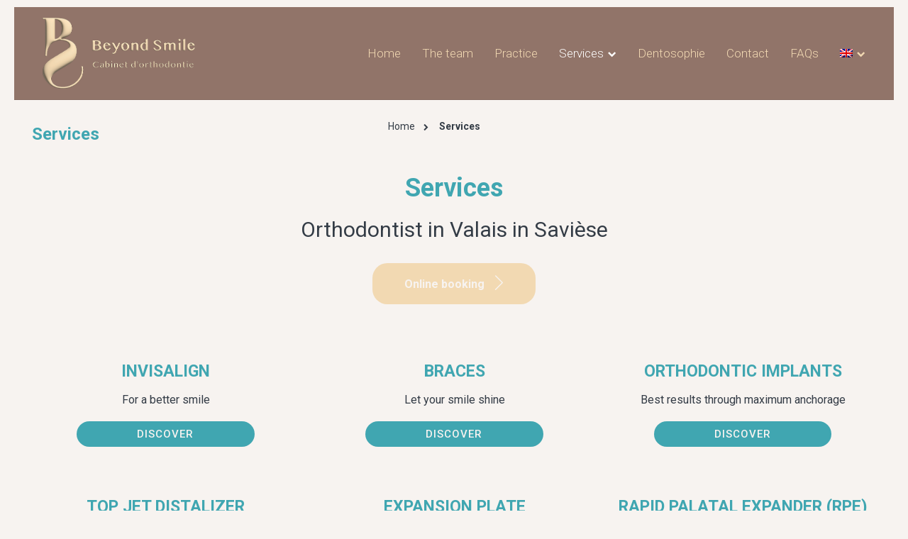

--- FILE ---
content_type: text/html; charset=UTF-8
request_url: https://beyondsmile.ch/en/services/
body_size: 20114
content:
<!DOCTYPE html>
<html lang="en-US">
<head>
	<!-- Google tag (gtag.js) -->
<script async src="https://www.googletagmanager.com/gtag/js?id=G-VQR3D8M5WX"></script>
<script>
  window.dataLayer = window.dataLayer || [];
  function gtag(){dataLayer.push(arguments);}
  gtag('js', new Date());

  gtag('config', 'G-VQR3D8M5WX');
</script>
	<meta charset="UTF-8">

			<meta name="viewport" content="width=device-width, initial-scale=1">
	
	
	<meta name='robots' content='index, follow, max-image-preview:large, max-snippet:-1, max-video-preview:-1' />
	<style>img:is([sizes="auto" i], [sizes^="auto," i]) { contain-intrinsic-size: 3000px 1500px }</style>
	<link rel="alternate" hreflang="fr" href="https://beyondsmile.ch/services/" />
<link rel="alternate" hreflang="en" href="https://beyondsmile.ch/en/services/" />
<link rel="alternate" hreflang="de" href="https://beyondsmile.ch/de/dienstleistungen/" />
<link rel="alternate" hreflang="x-default" href="https://beyondsmile.ch/services/" />

	<!-- This site is optimized with the Yoast SEO plugin v26.2 - https://yoast.com/wordpress/plugins/seo/ -->
	<title>Beyond Smile - Our orthodontic services - Savièse - Valais - Switzerland</title>
	<meta name="description" content="Beyond Smile offers orthodontic services. Individualized treatments, invisible orthodontics with Invisalign or ceramic braces." />
	<link rel="canonical" href="https://beyondsmile.ch/en/services/" />
	<meta property="og:locale" content="en_US" />
	<meta property="og:type" content="article" />
	<meta property="og:title" content="Beyond Smile - Our orthodontic services - Savièse - Valais - Switzerland" />
	<meta property="og:description" content="Beyond Smile offers orthodontic services. Individualized treatments, invisible orthodontics with Invisalign or ceramic braces." />
	<meta property="og:url" content="https://beyondsmile.ch/en/services/" />
	<meta property="og:site_name" content="Beyond Smile" />
	<meta property="article:modified_time" content="2022-11-10T12:41:17+00:00" />
	<meta name="twitter:card" content="summary_large_image" />
	<meta name="twitter:label1" content="Est. reading time" />
	<meta name="twitter:data1" content="1 minute" />
	<script type="application/ld+json" class="yoast-schema-graph">{"@context":"https://schema.org","@graph":[{"@type":"WebPage","@id":"https://beyondsmile.ch/en/services/","url":"https://beyondsmile.ch/en/services/","name":"Beyond Smile - Our orthodontic services - Savièse - Valais - Switzerland","isPartOf":{"@id":"https://beyondsmile.ch/#website"},"datePublished":"2021-10-23T14:41:10+00:00","dateModified":"2022-11-10T12:41:17+00:00","description":"Beyond Smile offers orthodontic services. Individualized treatments, invisible orthodontics with Invisalign or ceramic braces.","breadcrumb":{"@id":"https://beyondsmile.ch/en/services/#breadcrumb"},"inLanguage":"en-US","potentialAction":[{"@type":"ReadAction","target":["https://beyondsmile.ch/en/services/"]}]},{"@type":"BreadcrumbList","@id":"https://beyondsmile.ch/en/services/#breadcrumb","itemListElement":[{"@type":"ListItem","position":1,"name":"Accueil","item":"https://beyondsmile.ch/en/"},{"@type":"ListItem","position":2,"name":"Services"}]},{"@type":"WebSite","@id":"https://beyondsmile.ch/#website","url":"https://beyondsmile.ch/","name":"Beyond Smile","description":"Orthodontiste Savièse -  valais","potentialAction":[{"@type":"SearchAction","target":{"@type":"EntryPoint","urlTemplate":"https://beyondsmile.ch/?s={search_term_string}"},"query-input":{"@type":"PropertyValueSpecification","valueRequired":true,"valueName":"search_term_string"}}],"inLanguage":"en-US"}]}</script>
	<!-- / Yoast SEO plugin. -->


<link rel='dns-prefetch' href='//www.googletagmanager.com' />
<link rel='dns-prefetch' href='//fonts.googleapis.com' />
<link rel='preconnect' href='https://fonts.gstatic.com' crossorigin />
<link rel="alternate" type="application/rss+xml" title="Beyond Smile &raquo; Feed" href="https://beyondsmile.ch/en/feed/" />
<link rel="alternate" type="application/rss+xml" title="Beyond Smile &raquo; Comments Feed" href="https://beyondsmile.ch/en/comments/feed/" />
		<style>
			.lazyload,
			.lazyloading {
				max-width: 100%;
			}
		</style>
		<script type="text/javascript">
/* <![CDATA[ */
window._wpemojiSettings = {"baseUrl":"https:\/\/s.w.org\/images\/core\/emoji\/16.0.1\/72x72\/","ext":".png","svgUrl":"https:\/\/s.w.org\/images\/core\/emoji\/16.0.1\/svg\/","svgExt":".svg","source":{"concatemoji":"https:\/\/beyondsmile.ch\/wp-includes\/js\/wp-emoji-release.min.js?ver=6.8.3"}};
/*! This file is auto-generated */
!function(s,n){var o,i,e;function c(e){try{var t={supportTests:e,timestamp:(new Date).valueOf()};sessionStorage.setItem(o,JSON.stringify(t))}catch(e){}}function p(e,t,n){e.clearRect(0,0,e.canvas.width,e.canvas.height),e.fillText(t,0,0);var t=new Uint32Array(e.getImageData(0,0,e.canvas.width,e.canvas.height).data),a=(e.clearRect(0,0,e.canvas.width,e.canvas.height),e.fillText(n,0,0),new Uint32Array(e.getImageData(0,0,e.canvas.width,e.canvas.height).data));return t.every(function(e,t){return e===a[t]})}function u(e,t){e.clearRect(0,0,e.canvas.width,e.canvas.height),e.fillText(t,0,0);for(var n=e.getImageData(16,16,1,1),a=0;a<n.data.length;a++)if(0!==n.data[a])return!1;return!0}function f(e,t,n,a){switch(t){case"flag":return n(e,"\ud83c\udff3\ufe0f\u200d\u26a7\ufe0f","\ud83c\udff3\ufe0f\u200b\u26a7\ufe0f")?!1:!n(e,"\ud83c\udde8\ud83c\uddf6","\ud83c\udde8\u200b\ud83c\uddf6")&&!n(e,"\ud83c\udff4\udb40\udc67\udb40\udc62\udb40\udc65\udb40\udc6e\udb40\udc67\udb40\udc7f","\ud83c\udff4\u200b\udb40\udc67\u200b\udb40\udc62\u200b\udb40\udc65\u200b\udb40\udc6e\u200b\udb40\udc67\u200b\udb40\udc7f");case"emoji":return!a(e,"\ud83e\udedf")}return!1}function g(e,t,n,a){var r="undefined"!=typeof WorkerGlobalScope&&self instanceof WorkerGlobalScope?new OffscreenCanvas(300,150):s.createElement("canvas"),o=r.getContext("2d",{willReadFrequently:!0}),i=(o.textBaseline="top",o.font="600 32px Arial",{});return e.forEach(function(e){i[e]=t(o,e,n,a)}),i}function t(e){var t=s.createElement("script");t.src=e,t.defer=!0,s.head.appendChild(t)}"undefined"!=typeof Promise&&(o="wpEmojiSettingsSupports",i=["flag","emoji"],n.supports={everything:!0,everythingExceptFlag:!0},e=new Promise(function(e){s.addEventListener("DOMContentLoaded",e,{once:!0})}),new Promise(function(t){var n=function(){try{var e=JSON.parse(sessionStorage.getItem(o));if("object"==typeof e&&"number"==typeof e.timestamp&&(new Date).valueOf()<e.timestamp+604800&&"object"==typeof e.supportTests)return e.supportTests}catch(e){}return null}();if(!n){if("undefined"!=typeof Worker&&"undefined"!=typeof OffscreenCanvas&&"undefined"!=typeof URL&&URL.createObjectURL&&"undefined"!=typeof Blob)try{var e="postMessage("+g.toString()+"("+[JSON.stringify(i),f.toString(),p.toString(),u.toString()].join(",")+"));",a=new Blob([e],{type:"text/javascript"}),r=new Worker(URL.createObjectURL(a),{name:"wpTestEmojiSupports"});return void(r.onmessage=function(e){c(n=e.data),r.terminate(),t(n)})}catch(e){}c(n=g(i,f,p,u))}t(n)}).then(function(e){for(var t in e)n.supports[t]=e[t],n.supports.everything=n.supports.everything&&n.supports[t],"flag"!==t&&(n.supports.everythingExceptFlag=n.supports.everythingExceptFlag&&n.supports[t]);n.supports.everythingExceptFlag=n.supports.everythingExceptFlag&&!n.supports.flag,n.DOMReady=!1,n.readyCallback=function(){n.DOMReady=!0}}).then(function(){return e}).then(function(){var e;n.supports.everything||(n.readyCallback(),(e=n.source||{}).concatemoji?t(e.concatemoji):e.wpemoji&&e.twemoji&&(t(e.twemoji),t(e.wpemoji)))}))}((window,document),window._wpemojiSettings);
/* ]]> */
</script>
<style id='wp-emoji-styles-inline-css' type='text/css'>

	img.wp-smiley, img.emoji {
		display: inline !important;
		border: none !important;
		box-shadow: none !important;
		height: 1em !important;
		width: 1em !important;
		margin: 0 0.07em !important;
		vertical-align: -0.1em !important;
		background: none !important;
		padding: 0 !important;
	}
</style>
<link rel='stylesheet' id='wp-block-library-css' href='https://beyondsmile.ch/wp-includes/css/dist/block-library/style.min.css?ver=6.8.3' type='text/css' media='all' />
<style id='classic-theme-styles-inline-css' type='text/css'>
/*! This file is auto-generated */
.wp-block-button__link{color:#fff;background-color:#32373c;border-radius:9999px;box-shadow:none;text-decoration:none;padding:calc(.667em + 2px) calc(1.333em + 2px);font-size:1.125em}.wp-block-file__button{background:#32373c;color:#fff;text-decoration:none}
</style>
<style id='global-styles-inline-css' type='text/css'>
:root{--wp--preset--aspect-ratio--square: 1;--wp--preset--aspect-ratio--4-3: 4/3;--wp--preset--aspect-ratio--3-4: 3/4;--wp--preset--aspect-ratio--3-2: 3/2;--wp--preset--aspect-ratio--2-3: 2/3;--wp--preset--aspect-ratio--16-9: 16/9;--wp--preset--aspect-ratio--9-16: 9/16;--wp--preset--color--black: #000000;--wp--preset--color--cyan-bluish-gray: #abb8c3;--wp--preset--color--white: #ffffff;--wp--preset--color--pale-pink: #f78da7;--wp--preset--color--vivid-red: #cf2e2e;--wp--preset--color--luminous-vivid-orange: #ff6900;--wp--preset--color--luminous-vivid-amber: #fcb900;--wp--preset--color--light-green-cyan: #7bdcb5;--wp--preset--color--vivid-green-cyan: #00d084;--wp--preset--color--pale-cyan-blue: #8ed1fc;--wp--preset--color--vivid-cyan-blue: #0693e3;--wp--preset--color--vivid-purple: #9b51e0;--wp--preset--gradient--vivid-cyan-blue-to-vivid-purple: linear-gradient(135deg,rgba(6,147,227,1) 0%,rgb(155,81,224) 100%);--wp--preset--gradient--light-green-cyan-to-vivid-green-cyan: linear-gradient(135deg,rgb(122,220,180) 0%,rgb(0,208,130) 100%);--wp--preset--gradient--luminous-vivid-amber-to-luminous-vivid-orange: linear-gradient(135deg,rgba(252,185,0,1) 0%,rgba(255,105,0,1) 100%);--wp--preset--gradient--luminous-vivid-orange-to-vivid-red: linear-gradient(135deg,rgba(255,105,0,1) 0%,rgb(207,46,46) 100%);--wp--preset--gradient--very-light-gray-to-cyan-bluish-gray: linear-gradient(135deg,rgb(238,238,238) 0%,rgb(169,184,195) 100%);--wp--preset--gradient--cool-to-warm-spectrum: linear-gradient(135deg,rgb(74,234,220) 0%,rgb(151,120,209) 20%,rgb(207,42,186) 40%,rgb(238,44,130) 60%,rgb(251,105,98) 80%,rgb(254,248,76) 100%);--wp--preset--gradient--blush-light-purple: linear-gradient(135deg,rgb(255,206,236) 0%,rgb(152,150,240) 100%);--wp--preset--gradient--blush-bordeaux: linear-gradient(135deg,rgb(254,205,165) 0%,rgb(254,45,45) 50%,rgb(107,0,62) 100%);--wp--preset--gradient--luminous-dusk: linear-gradient(135deg,rgb(255,203,112) 0%,rgb(199,81,192) 50%,rgb(65,88,208) 100%);--wp--preset--gradient--pale-ocean: linear-gradient(135deg,rgb(255,245,203) 0%,rgb(182,227,212) 50%,rgb(51,167,181) 100%);--wp--preset--gradient--electric-grass: linear-gradient(135deg,rgb(202,248,128) 0%,rgb(113,206,126) 100%);--wp--preset--gradient--midnight: linear-gradient(135deg,rgb(2,3,129) 0%,rgb(40,116,252) 100%);--wp--preset--font-size--small: 13px;--wp--preset--font-size--medium: 20px;--wp--preset--font-size--large: 36px;--wp--preset--font-size--x-large: 42px;--wp--preset--spacing--20: 0.44rem;--wp--preset--spacing--30: 0.67rem;--wp--preset--spacing--40: 1rem;--wp--preset--spacing--50: 1.5rem;--wp--preset--spacing--60: 2.25rem;--wp--preset--spacing--70: 3.38rem;--wp--preset--spacing--80: 5.06rem;--wp--preset--shadow--natural: 6px 6px 9px rgba(0, 0, 0, 0.2);--wp--preset--shadow--deep: 12px 12px 50px rgba(0, 0, 0, 0.4);--wp--preset--shadow--sharp: 6px 6px 0px rgba(0, 0, 0, 0.2);--wp--preset--shadow--outlined: 6px 6px 0px -3px rgba(255, 255, 255, 1), 6px 6px rgba(0, 0, 0, 1);--wp--preset--shadow--crisp: 6px 6px 0px rgba(0, 0, 0, 1);}:where(.is-layout-flex){gap: 0.5em;}:where(.is-layout-grid){gap: 0.5em;}body .is-layout-flex{display: flex;}.is-layout-flex{flex-wrap: wrap;align-items: center;}.is-layout-flex > :is(*, div){margin: 0;}body .is-layout-grid{display: grid;}.is-layout-grid > :is(*, div){margin: 0;}:where(.wp-block-columns.is-layout-flex){gap: 2em;}:where(.wp-block-columns.is-layout-grid){gap: 2em;}:where(.wp-block-post-template.is-layout-flex){gap: 1.25em;}:where(.wp-block-post-template.is-layout-grid){gap: 1.25em;}.has-black-color{color: var(--wp--preset--color--black) !important;}.has-cyan-bluish-gray-color{color: var(--wp--preset--color--cyan-bluish-gray) !important;}.has-white-color{color: var(--wp--preset--color--white) !important;}.has-pale-pink-color{color: var(--wp--preset--color--pale-pink) !important;}.has-vivid-red-color{color: var(--wp--preset--color--vivid-red) !important;}.has-luminous-vivid-orange-color{color: var(--wp--preset--color--luminous-vivid-orange) !important;}.has-luminous-vivid-amber-color{color: var(--wp--preset--color--luminous-vivid-amber) !important;}.has-light-green-cyan-color{color: var(--wp--preset--color--light-green-cyan) !important;}.has-vivid-green-cyan-color{color: var(--wp--preset--color--vivid-green-cyan) !important;}.has-pale-cyan-blue-color{color: var(--wp--preset--color--pale-cyan-blue) !important;}.has-vivid-cyan-blue-color{color: var(--wp--preset--color--vivid-cyan-blue) !important;}.has-vivid-purple-color{color: var(--wp--preset--color--vivid-purple) !important;}.has-black-background-color{background-color: var(--wp--preset--color--black) !important;}.has-cyan-bluish-gray-background-color{background-color: var(--wp--preset--color--cyan-bluish-gray) !important;}.has-white-background-color{background-color: var(--wp--preset--color--white) !important;}.has-pale-pink-background-color{background-color: var(--wp--preset--color--pale-pink) !important;}.has-vivid-red-background-color{background-color: var(--wp--preset--color--vivid-red) !important;}.has-luminous-vivid-orange-background-color{background-color: var(--wp--preset--color--luminous-vivid-orange) !important;}.has-luminous-vivid-amber-background-color{background-color: var(--wp--preset--color--luminous-vivid-amber) !important;}.has-light-green-cyan-background-color{background-color: var(--wp--preset--color--light-green-cyan) !important;}.has-vivid-green-cyan-background-color{background-color: var(--wp--preset--color--vivid-green-cyan) !important;}.has-pale-cyan-blue-background-color{background-color: var(--wp--preset--color--pale-cyan-blue) !important;}.has-vivid-cyan-blue-background-color{background-color: var(--wp--preset--color--vivid-cyan-blue) !important;}.has-vivid-purple-background-color{background-color: var(--wp--preset--color--vivid-purple) !important;}.has-black-border-color{border-color: var(--wp--preset--color--black) !important;}.has-cyan-bluish-gray-border-color{border-color: var(--wp--preset--color--cyan-bluish-gray) !important;}.has-white-border-color{border-color: var(--wp--preset--color--white) !important;}.has-pale-pink-border-color{border-color: var(--wp--preset--color--pale-pink) !important;}.has-vivid-red-border-color{border-color: var(--wp--preset--color--vivid-red) !important;}.has-luminous-vivid-orange-border-color{border-color: var(--wp--preset--color--luminous-vivid-orange) !important;}.has-luminous-vivid-amber-border-color{border-color: var(--wp--preset--color--luminous-vivid-amber) !important;}.has-light-green-cyan-border-color{border-color: var(--wp--preset--color--light-green-cyan) !important;}.has-vivid-green-cyan-border-color{border-color: var(--wp--preset--color--vivid-green-cyan) !important;}.has-pale-cyan-blue-border-color{border-color: var(--wp--preset--color--pale-cyan-blue) !important;}.has-vivid-cyan-blue-border-color{border-color: var(--wp--preset--color--vivid-cyan-blue) !important;}.has-vivid-purple-border-color{border-color: var(--wp--preset--color--vivid-purple) !important;}.has-vivid-cyan-blue-to-vivid-purple-gradient-background{background: var(--wp--preset--gradient--vivid-cyan-blue-to-vivid-purple) !important;}.has-light-green-cyan-to-vivid-green-cyan-gradient-background{background: var(--wp--preset--gradient--light-green-cyan-to-vivid-green-cyan) !important;}.has-luminous-vivid-amber-to-luminous-vivid-orange-gradient-background{background: var(--wp--preset--gradient--luminous-vivid-amber-to-luminous-vivid-orange) !important;}.has-luminous-vivid-orange-to-vivid-red-gradient-background{background: var(--wp--preset--gradient--luminous-vivid-orange-to-vivid-red) !important;}.has-very-light-gray-to-cyan-bluish-gray-gradient-background{background: var(--wp--preset--gradient--very-light-gray-to-cyan-bluish-gray) !important;}.has-cool-to-warm-spectrum-gradient-background{background: var(--wp--preset--gradient--cool-to-warm-spectrum) !important;}.has-blush-light-purple-gradient-background{background: var(--wp--preset--gradient--blush-light-purple) !important;}.has-blush-bordeaux-gradient-background{background: var(--wp--preset--gradient--blush-bordeaux) !important;}.has-luminous-dusk-gradient-background{background: var(--wp--preset--gradient--luminous-dusk) !important;}.has-pale-ocean-gradient-background{background: var(--wp--preset--gradient--pale-ocean) !important;}.has-electric-grass-gradient-background{background: var(--wp--preset--gradient--electric-grass) !important;}.has-midnight-gradient-background{background: var(--wp--preset--gradient--midnight) !important;}.has-small-font-size{font-size: var(--wp--preset--font-size--small) !important;}.has-medium-font-size{font-size: var(--wp--preset--font-size--medium) !important;}.has-large-font-size{font-size: var(--wp--preset--font-size--large) !important;}.has-x-large-font-size{font-size: var(--wp--preset--font-size--x-large) !important;}
:where(.wp-block-post-template.is-layout-flex){gap: 1.25em;}:where(.wp-block-post-template.is-layout-grid){gap: 1.25em;}
:where(.wp-block-columns.is-layout-flex){gap: 2em;}:where(.wp-block-columns.is-layout-grid){gap: 2em;}
:root :where(.wp-block-pullquote){font-size: 1.5em;line-height: 1.6;}
</style>
<link rel='stylesheet' id='contact-form-7-css' href='https://beyondsmile.ch/wp-content/plugins/contact-form-7/includes/css/styles.css?ver=6.1.3' type='text/css' media='all' />
<link rel='stylesheet' id='wpa-css-css' href='https://beyondsmile.ch/wp-content/plugins/honeypot/includes/css/wpa.css?ver=2.3.04' type='text/css' media='all' />
<link rel='stylesheet' id='wpml-legacy-dropdown-0-css' href='https://beyondsmile.ch/wp-content/plugins/sitepress-multilingual-cms/templates/language-switchers/legacy-dropdown/style.min.css?ver=1' type='text/css' media='all' />
<link rel='stylesheet' id='wpml-legacy-post-translations-0-css' href='https://beyondsmile.ch/wp-content/plugins/sitepress-multilingual-cms/templates/language-switchers/legacy-post-translations/style.min.css?ver=1' type='text/css' media='all' />
<link rel='stylesheet' id='wpml-menu-item-0-css' href='https://beyondsmile.ch/wp-content/plugins/sitepress-multilingual-cms/templates/language-switchers/menu-item/style.min.css?ver=1' type='text/css' media='all' />
<link rel='stylesheet' id='js_composer_front-css' href='https://beyondsmile.ch/wp-content/plugins/js_composer/assets/css/js_composer.min.css?ver=6.7.0' type='text/css' media='all' />
<link rel='stylesheet' id='bootstrap-css' href='https://beyondsmile.ch/wp-content/themes/jevelin/css/plugins/bootstrap.min.css?ver=3.3.4' type='text/css' media='all' />
<link rel='stylesheet' id='jevelin-plugins-css' href='https://beyondsmile.ch/wp-content/themes/jevelin/css/plugins.css?ver=6.8.3' type='text/css' media='all' />
<style id='jevelin-plugins-inline-css' type='text/css'>
/****** PASSWORD PAGE ******/.post-password-form{ margin-top:100px !important;}/****** MENU HEADER *******/.sh-sticky-header-active #menu-item-31148{ padding: 15px 0;} #menu-item-31148 { padding: 30px 0;}#menu-item-31148 a:first-child:not(.menu-item-open-fix){ background: white; border-radius: 16px; transition: background .4s, color .4s; color: #93766B !important; padding: 0 15px;}#menu-item-31148 a:first-child:not(.menu-item-open-fix):hover{ background: rgb(242, 217, 179); text-decoration: none; color: white !important;}.sh-nav ul.sub-menu{ width:250px !important;}/**********PAGE ACCUEIL*****/.title_all_device{ margin-top:70px; padding:0px 15px; font-size:4.2em;}/***rrzt_245***/#rrzt_245{ background:#f7f3f0 !important;}/***MENU MOBILE ***/.sh-nav-mobile li.menu-item-has-children > a:after{ top:2px !important; margin-left:80px !important;}/**** Effet sur le texte du menu du header ****/.menu-item a{ font-weight:300 !important;}/**** Suppression padding de la page par default ****/.sh-page-layout-default{ padding:0px !important;}/**** Changement design du header ****/.primary-desktop{ width:1240px !important; margin:auto; padding-top:10px; height:0px !important; }.sh-sticky-header-active{ width:1240px !important; margin:10px auto;}.sh-header .sh-table{ padding:0px 20px;}.header-logo-container{ width:215px;}/************ TITLEBAR POSITION ET DESIGN *******/.sh-titlebar{ top:120px;}.sh-titlebar-height-small{ padding:25px 5px !important;}.sh-titlebar-mobile-layout-compact .container > .sh-table > .sh-table-cell{ text-align:left;}#wrapper{ margin-top:16px !important;}@media only screen and (max-width: 1025px) {#menu-item-31148 { padding: 0; display: flex; justify-content: center;}#menu-item-31148 .menu-item-open-fix { background: #93766B; color: white !important; position: relative; border-radius: 50px; text-align: center; width: 80%; margin-top: 15px;}#menu-item-31148 .menu-item-open-fix:hover { color: white !important;}.sh-titlebar-mobile-title-on{ top:40px; left:-30px;}.wp-block-themepunch-revslider{ top:-110px; }.title_all_device{ font-size:2.4em !important; margin-top:0px; padding:0px 15px; min-height:150px;} }/*******698px*******/@media only screen and (max-width: 698px) { .title_all_device{ font-size: 2em !important; margin-top: -50px; }}/*******600px*******/@media only screen and (max-width: 600px) { .title_all_device{ font-size: 1.5em!important; margin-top: -60px; min-height: 130px; }}
</style>
<link rel='stylesheet' id='jevelin-shortcodes-css' href='https://beyondsmile.ch/wp-content/themes/jevelin/css/shortcodes.css?ver=6.8.3' type='text/css' media='all' />
<link rel='stylesheet' id='jevelin-styles-css' href='https://beyondsmile.ch/wp-content/themes/jevelin/style.css?ver=6.8.3' type='text/css' media='all' />
<link rel='stylesheet' id='jevelin-responsive-css' href='https://beyondsmile.ch/wp-content/themes/jevelin/css/responsive.css?ver=6.8.3' type='text/css' media='all' />
<style id='jevelin-responsive-inline-css' type='text/css'>
.cf7-required:after,.woocommerce ul.products li.product a h3:hover,.woocommerce ul.products li.product ins,.post-title h2:hover,.sh-team:hover .sh-team-role,.sh-team-style4 .sh-team-role,.sh-team-style4 .sh-team-icon:hover i,.sh-header-search-submit,.woocommerce .woocommerce-tabs li.active a,.woocommerce .required,.sh-woocommerce-products-style3 .woocommerce ul.products li.product .add_to_cart_button:hover,.sh-woocommerce-products-style3 .woocommerce ul.products li.product .sh-woo-post-content-container .button:hover,.woocommerce .sh-woocommerce-products-style3 ul.products li.product .add_to_cart_button:hover,.woocommerce .sh-woocommerce-products-style3 ul.products li.product .sh-woo-post-content-container .button:hover,.woocommerce .sh-woocommerce-products-style3 ul.products li.product .woocommerce-loop-product__title:hover,.sh-jevelin-style3.woocommerce .product .product_meta .posted_in a,.sh-jevelin-style3 .sh-increase-numbers span:hover,.woocommerce div.product p.price,.woocomerce-styling li.product .amount,.post-format-icon,.sh-accent-color,.sh-blog-tag-item:hover h6,ul.page-numbers a:hover,.sh-portfolio-single-info-item i,.sh-filter-item.active,.sh-filter-item:hover,.sh-nav .sh-nav-cart li.menu-item-cart .mini_cart_item .amount,.sh-pricing-button-style3,#sidebar a:not(.sh-social-widgets-item):hover,.logged-in-as a:hover,.woocommerce table.shop_table.cart a:hover,.wrap-forms sup:before,.sh-comment-date a:hover,.reply a.comment-edit-link,.comment-respond #cancel-comment-reply-link,.sh-portfolio-title:hover,.sh-portfolio-single-related-mini h5:hover,.sh-header-top-10 .header-contacts-details-large-icon i,.sh-unyson-frontend-test.active,.plyr--full-ui input[type=range],.woocommerce td.woocommerce-grouped-product-list-item__label a:hover,.sh-accent-color-hover:hover {color: #294cff!important;}.sh-jevelin-style3 .woocommerce-form-coupon-toggle .sh-alert,.sh-jevelin-style3 .woocommerce-progress.step1 .woocommerce-header-item-cart,.sh-jevelin-style3 .woocommerce-progress.step2 .woocommerce-header-item-checkout,.sh-dropcaps-full-square,.sh-dropcaps-full-square-border,.masonry2 .post-content-container a.post-meta-comments:hover,.sh-header-builder-edit:hover {background-color: #294cff;}.contact-form input[type="submit"],.sh-back-to-top:hover,.sh-dropcaps-full-square-tale,.sh-404-button,.woocommerce .wc-forward,.woocommerce .checkout-button,.woocommerce div.product form.cart button,.woocommerce .button:not(.add_to_cart_button),.sh-blog-tag-item,.sh-comments .submit,.sh-sidebar-search-active .search-field,.sh-nav .sh-nav-cart .buttons a.checkout,ul.page-numbers .current,ul.page-numbers .current:hover,.post-background,.post-item .post-category .post-category-list,.cart-icon span,.comment-input-required,.widget_tag_cloud a:hover,.widget_product_tag_cloud a:hover,.woocommerce #respond input#submit,.sh-portfolio-overlay1-bar,.sh-pricing-button-style4,.sh-pricing-button-style11,.sh-revslider-button2,.sh-portfolio-default2 .sh-portfolio-title,.sh-recent-posts-widgets-count,.sh-filter-item.active:after,.blog-style-largedate .post-comments,.sh-video-player-style1 .sh-video-player-image-play,.sh-video-player-style2 .sh-video-player-image-play:hover,.sh-video-player-style2 .sh-video-player-image-play:focus,.woocommerce .woocommerce-tabs li a:after,.sh-image-gallery .slick-dots li.slick-active button,.sh-recent-posts-carousel .slick-dots li.slick-active button,.sh-recent-products-carousel .slick-dots li.slick-active button,.sh-settings-container-bar .sh-progress-status-value,.post-password-form input[type="submit"],.wpcf7-form .wpcf7-submit,.sh-portfolio-filter-style3 .sh-filter-item.active .sh-filter-item-content,.sh-portfolio-filter-style4 .sh-filter-item:hover .sh-filter-item-content,.sh-woocommerce-categories-count,.sh-woocommerce-products-style2 .woocommerce ul.products li.product .add_to_cart_button:hover,.woocomerce-styling.sh-woocommerce-products-style2 ul.products li.product .add_to_cart_button:hover,.sh-icon-group-style2 .sh-icon-group-item:hover,.sh-text-background,.plyr--audio .plyr__control.plyr__tab-focus,.plyr--audio .plyr__control:hover,.plyr--audio .plyr__control[aria-expanded=true],.sh-jevelin-style3 .widget_price_filter .ui-slider .ui-slider-range {background-color: #294cff!important;}.sh-cf7-style4 form input:not(.wpcf7-submit):focus {border-bottom-color: #294cff;}::selection {background-color: #294cff!important;color: #fff;}::-moz-selection {background-color: #294cff!important;color: #fff;}.woocommerce .woocommerce-tabs li.active a {border-bottom-color: #294cff!important;}#header-quote,.sh-dropcaps-full-square-tale:after,.sh-blog-tag-item:after,.widget_tag_cloud a:hover:after,.widget_product_tag_cloud a:hover:after {border-left-color: #294cff!important;}.cart-icon .cart-icon-triangle-color {border-right-color: #294cff!important;}.sh-back-to-top:hover,.widget_price_filter .ui-slider .ui-slider-handle,.sh-sidebar-search-active .search-field:hover,.sh-sidebar-search-active .search-field:focus,.sh-cf7-style2 form p input:not(.wpcf7-submit):focus,.sh-cf7-style2 form p textarea:focus,.sh-jevelin-style3 .order-total .woocommerce-Price-amount {border-color: #294cff!important;}.post-item .post-category .arrow-right {border-left-color: #294cff;}.woocommerce .wc-forward:hover,.woocommerce .button:not(.add_to_cart_button):hover,.woocommerce .checkout-button:hover,.woocommerce #respond input#submit:hover,.contact-form input[type="submit"]:hover,.wpcf7-form .wpcf7-submit:hover,.sh-video-player-image-play:hover,.sh-404-button:hover,.post-password-form input[type="submit"],.sh-pricing-button-style11:hover,.sh-revslider-button2.spacing-animation:not(.inverted):hover {background-color: #15bee4!important;}.sh-cf7-unyson form .wpcf7-submit {background-size: 200% auto;background-image: linear-gradient(to right, #294cff , #15bee4, #15bee4);}.sh-mini-overlay-container,.sh-portfolio-overlay-info-box,.sh-portfolio-overlay-bottom .sh-portfolio-icon,.sh-portfolio-overlay-bottom .sh-portfolio-text,.sh-portfolio-overlay2-bar,.sh-portfolio-overlay2-data,.sh-portfolio-overlay3-data {background-color: rgba(41,76,255,0.75)!important;}.woocommerce-progress {background-color: rgba(41,76,255,0.07);}.woocommerce-progress-item {color: rgba(41,76,255,0.5);}.sh-jevelin-style3 .sh-increase-numbers span:hover,.widget_price_filter .price_slider_wrapper .ui-widget-content {background-color: rgba(41,76,255,0.12)!important;}.widget_price_filter .ui-slider .ui-slider-range {background-color: rgba(41,76,255,0.5)!important;}.sh-team-social-overlay2 .sh-team-image:hover .sh-team-overlay2,.sh-overlay-style1,.sh-portfolio-overlay4 {background-color: rgba(41,76,255,0.8)!important;}.sh-header .sh-nav > .current_page_item > a,.sh-header .sh-nav > .current-menu-ancestor > a,.sh-header .sh-nav > .current-menu-item > a,.sh-header-left-side .sh-nav > .current_page_item > a {color: #ffffff!important;}.sh-popover-mini:not(.sh-popover-mini-dark) {background-color: #294cff;}.sh-popover-mini:not(.sh-popover-mini-dark):before {border-color: transparent transparent #294cff #294cff!important;}.sh-footer .sh-footer-widgets a:hover,.sh-footer .sh-footer-widgets li a:hover,.sh-footer .sh-footer-widgets h6:hover {color: #343c46;}
</style>
<link rel='stylesheet' id='jevelin-ie-css' href='https://beyondsmile.ch/wp-content/themes/jevelin/css/ie.css?ver=6.8.3' type='text/css' media='all' />
<link rel='stylesheet' id='jevelin-font-awesome-css' href='https://beyondsmile.ch/wp-content/themes/jevelin/assets/plugins/font-awesome-4/font-awesome.min.css?ver=6.8.3' type='text/css' media='all' />
<link rel='stylesheet' id='jevelin-theme-settings-css' href='https://beyondsmile.ch/wp-content/uploads/jevelin-dynamic-styles.css?ver=735476074' type='text/css' media='all' />
<link rel='stylesheet' id='plyr-css' href='https://beyondsmile.ch/wp-content/themes/jevelin/css/plugins/plyr.css?ver=6.8.3' type='text/css' media='all' />
<link rel='stylesheet' id='jevelin-default-font-css' href='https://fonts.googleapis.com/css?family=Raleway%3A400%2C700&#038;ver=6.8.3' type='text/css' media='all' />
<link rel='stylesheet' id='jevelin-default-font2-css' href='https://fonts.googleapis.com/css?family=Montserrat%3A400%2C700&#038;ver=6.8.3' type='text/css' media='all' />
<link rel='stylesheet' id='jevelin-child-style-css' href='https://beyondsmile.ch/wp-content/themes/jevelin-child/style.css?ver=6.8.3' type='text/css' media='all' />
<link rel="preload" as="style" href="https://fonts.googleapis.com/css?family=Roboto:400,500%7CRaleway:400&#038;display=swap&#038;ver=1741049808" /><link rel="stylesheet" href="https://fonts.googleapis.com/css?family=Roboto:400,500%7CRaleway:400&#038;display=swap&#038;ver=1741049808" media="print" onload="this.media='all'"><noscript><link rel="stylesheet" href="https://fonts.googleapis.com/css?family=Roboto:400,500%7CRaleway:400&#038;display=swap&#038;ver=1741049808" /></noscript><script type="text/javascript" id="wpml-cookie-js-extra">
/* <![CDATA[ */
var wpml_cookies = {"wp-wpml_current_language":{"value":"en","expires":1,"path":"\/"}};
var wpml_cookies = {"wp-wpml_current_language":{"value":"en","expires":1,"path":"\/"}};
/* ]]> */
</script>
<script type="text/javascript" src="https://beyondsmile.ch/wp-content/plugins/sitepress-multilingual-cms/res/js/cookies/language-cookie.js?ver=484900" id="wpml-cookie-js" defer="defer" data-wp-strategy="defer"></script>
<script type="text/javascript" src="https://beyondsmile.ch/wp-includes/js/jquery/jquery.min.js?ver=3.7.1" id="jquery-core-js"></script>
<script type="text/javascript" src="https://beyondsmile.ch/wp-includes/js/jquery/jquery-migrate.min.js?ver=3.4.1" id="jquery-migrate-js"></script>
<script type="text/javascript" src="https://beyondsmile.ch/wp-content/plugins/sitepress-multilingual-cms/templates/language-switchers/legacy-dropdown/script.min.js?ver=1" id="wpml-legacy-dropdown-0-js"></script>
<script type="text/javascript" src="https://beyondsmile.ch/wp-content/themes/jevelin/js/plugins.js?ver=6.8.3" id="jevelin-plugins-js"></script>
<script type="text/javascript" id="jevelin-scripts-js-extra">
/* <![CDATA[ */
var jevelin_loadmore_posts = {"ajax_url":"https:\/\/beyondsmile.ch\/wp-admin\/admin-ajax.php"};
var jevelin = {"page_loader":"0","notice":"","header_animation_dropdown_delay":"1000","header_animation_dropdown":"easeOutQuint","header_animation_dropdown_speed":"300","lightbox_opacity":"0.88","lightbox_transition":"elastic","lightbox_window_max_width":"1200","lightbox_window_max_height":"1200","lightbox_window_size":"0.8","page_numbers_prev":"Previous","page_numbers_next":"Next","rtl_support":"","footer_parallax":"","one_pager":"","wc_lightbox":"jevelin","quantity_button":"on"};
/* ]]> */
</script>
<script type="text/javascript" src="https://beyondsmile.ch/wp-content/themes/jevelin/js/scripts.js?ver=6.8.3" id="jevelin-scripts-js"></script>
<script type="text/javascript" src="https://beyondsmile.ch/wp-content/themes/jevelin/js/plugins/plyr.min.js?ver=6.8.3" id="plyr-js"></script>

<!-- Google tag (gtag.js) snippet added by Site Kit -->
<!-- Google Analytics snippet added by Site Kit -->
<script type="text/javascript" src="https://www.googletagmanager.com/gtag/js?id=G-LYVH2PF8SW" id="google_gtagjs-js" async></script>
<script type="text/javascript" id="google_gtagjs-js-after">
/* <![CDATA[ */
window.dataLayer = window.dataLayer || [];function gtag(){dataLayer.push(arguments);}
gtag("set","linker",{"domains":["beyondsmile.ch"]});
gtag("js", new Date());
gtag("set", "developer_id.dZTNiMT", true);
gtag("config", "G-LYVH2PF8SW");
/* ]]> */
</script>
<script type="text/javascript" src="https://beyondsmile.ch/wp-content/themes/jevelin-child/js/scripts.js?ver=6.8.3" id="jevelin-child-scripts-js"></script>
<link rel="https://api.w.org/" href="https://beyondsmile.ch/en/wp-json/" /><link rel="alternate" title="JSON" type="application/json" href="https://beyondsmile.ch/en/wp-json/wp/v2/pages/29007" /><link rel="EditURI" type="application/rsd+xml" title="RSD" href="https://beyondsmile.ch/xmlrpc.php?rsd" />
<meta name="generator" content="WordPress 6.8.3" />
<link rel='shortlink' href='https://beyondsmile.ch/en/?p=29007' />
<link rel="alternate" title="oEmbed (JSON)" type="application/json+oembed" href="https://beyondsmile.ch/en/wp-json/oembed/1.0/embed?url=https%3A%2F%2Fbeyondsmile.ch%2Fen%2Fservices%2F" />
<link rel="alternate" title="oEmbed (XML)" type="text/xml+oembed" href="https://beyondsmile.ch/en/wp-json/oembed/1.0/embed?url=https%3A%2F%2Fbeyondsmile.ch%2Fen%2Fservices%2F&#038;format=xml" />
<meta name="generator" content="WPML ver:4.8.4 stt:1,4,3;" />
<meta name="generator" content="Redux 4.5.8" /><meta name="generator" content="Site Kit by Google 1.164.0" /><link rel="apple-touch-icon" sizes="180x180" href="/wp-content/uploads/fbrfg/apple-touch-icon.png">
<link rel="icon" type="image/png" sizes="32x32" href="/wp-content/uploads/fbrfg/favicon-32x32.png">
<link rel="icon" type="image/png" sizes="16x16" href="/wp-content/uploads/fbrfg/favicon-16x16.png">
<link rel="manifest" href="/wp-content/uploads/fbrfg/site.webmanifest">
<link rel="mask-icon" href="/wp-content/uploads/fbrfg/safari-pinned-tab.svg" color="#5bbad5">
<link rel="shortcut icon" href="/wp-content/uploads/fbrfg/favicon.ico">
<meta name="msapplication-TileColor" content="#2d89ef">
<meta name="msapplication-config" content="/wp-content/uploads/fbrfg/browserconfig.xml">
<meta name="theme-color" content="#ffffff">		<script>
			document.documentElement.className = document.documentElement.className.replace('no-js', 'js');
		</script>
				<style>
			.no-js img.lazyload {
				display: none;
			}

			figure.wp-block-image img.lazyloading {
				min-width: 150px;
			}

			.lazyload,
			.lazyloading {
				--smush-placeholder-width: 100px;
				--smush-placeholder-aspect-ratio: 1/1;
				width: var(--smush-image-width, var(--smush-placeholder-width)) !important;
				aspect-ratio: var(--smush-image-aspect-ratio, var(--smush-placeholder-aspect-ratio)) !important;
			}

						.lazyload, .lazyloading {
				opacity: 0;
			}

			.lazyloaded {
				opacity: 1;
				transition: opacity 400ms;
				transition-delay: 0ms;
			}

					</style>
		<meta name="generator" content="Powered by WPBakery Page Builder - drag and drop page builder for WordPress."/>
<meta name="generator" content="Powered by Slider Revolution 6.7.38 - responsive, Mobile-Friendly Slider Plugin for WordPress with comfortable drag and drop interface." />
<link rel="icon" href="https://beyondsmile.ch/wp-content/uploads/2022/11/cropped-51C090543E20157E-1-32x32.png" sizes="32x32" />
<link rel="icon" href="https://beyondsmile.ch/wp-content/uploads/2022/11/cropped-51C090543E20157E-1-192x192.png" sizes="192x192" />
<link rel="apple-touch-icon" href="https://beyondsmile.ch/wp-content/uploads/2022/11/cropped-51C090543E20157E-1-180x180.png" />
<meta name="msapplication-TileImage" content="https://beyondsmile.ch/wp-content/uploads/2022/11/cropped-51C090543E20157E-1-270x270.png" />
<script>function setREVStartSize(e){
			//window.requestAnimationFrame(function() {
				window.RSIW = window.RSIW===undefined ? window.innerWidth : window.RSIW;
				window.RSIH = window.RSIH===undefined ? window.innerHeight : window.RSIH;
				try {
					var pw = document.getElementById(e.c).parentNode.offsetWidth,
						newh;
					pw = pw===0 || isNaN(pw) || (e.l=="fullwidth" || e.layout=="fullwidth") ? window.RSIW : pw;
					e.tabw = e.tabw===undefined ? 0 : parseInt(e.tabw);
					e.thumbw = e.thumbw===undefined ? 0 : parseInt(e.thumbw);
					e.tabh = e.tabh===undefined ? 0 : parseInt(e.tabh);
					e.thumbh = e.thumbh===undefined ? 0 : parseInt(e.thumbh);
					e.tabhide = e.tabhide===undefined ? 0 : parseInt(e.tabhide);
					e.thumbhide = e.thumbhide===undefined ? 0 : parseInt(e.thumbhide);
					e.mh = e.mh===undefined || e.mh=="" || e.mh==="auto" ? 0 : parseInt(e.mh,0);
					if(e.layout==="fullscreen" || e.l==="fullscreen")
						newh = Math.max(e.mh,window.RSIH);
					else{
						e.gw = Array.isArray(e.gw) ? e.gw : [e.gw];
						for (var i in e.rl) if (e.gw[i]===undefined || e.gw[i]===0) e.gw[i] = e.gw[i-1];
						e.gh = e.el===undefined || e.el==="" || (Array.isArray(e.el) && e.el.length==0)? e.gh : e.el;
						e.gh = Array.isArray(e.gh) ? e.gh : [e.gh];
						for (var i in e.rl) if (e.gh[i]===undefined || e.gh[i]===0) e.gh[i] = e.gh[i-1];
											
						var nl = new Array(e.rl.length),
							ix = 0,
							sl;
						e.tabw = e.tabhide>=pw ? 0 : e.tabw;
						e.thumbw = e.thumbhide>=pw ? 0 : e.thumbw;
						e.tabh = e.tabhide>=pw ? 0 : e.tabh;
						e.thumbh = e.thumbhide>=pw ? 0 : e.thumbh;
						for (var i in e.rl) nl[i] = e.rl[i]<window.RSIW ? 0 : e.rl[i];
						sl = nl[0];
						for (var i in nl) if (sl>nl[i] && nl[i]>0) { sl = nl[i]; ix=i;}
						var m = pw>(e.gw[ix]+e.tabw+e.thumbw) ? 1 : (pw-(e.tabw+e.thumbw)) / (e.gw[ix]);
						newh =  (e.gh[ix] * m) + (e.tabh + e.thumbh);
					}
					var el = document.getElementById(e.c);
					if (el!==null && el) el.style.height = newh+"px";
					el = document.getElementById(e.c+"_wrapper");
					if (el!==null && el) {
						el.style.height = newh+"px";
						el.style.display = "block";
					}
				} catch(e){
					console.log("Failure at Presize of Slider:" + e)
				}
			//});
		  };</script>
<script type="text/javascript" src=" https://www.ergodentonline.ch/js/jquery-1.11.3.min.js"></script> <script src="https://www.ergodentonline.ch/js/bootstrap.min.js"></script> <link rel="stylesheet" href="https://maxcdn.bootstrapcdn.com/bootstrap/3.3.6/css/bootstrap.min.css" integrity="sha384-1q8mTJOASx8j1Au+a5WDVnPi2lkFfwwEAa8hDDdjZlpLegxhjVME1fgjWPGmkzs7" crossorigin="anonymous"> <script type="text/javascript">var jQuery_1_1_3 = $.noConflict(true);</script> <script type="text/javascript" src="https://www.ergodentonline.ch/js/ErgodentOnline.js"></script>			<style type="text/css" data-type="vc_shortcodes-custom-css">.vc_custom_1668084049599{margin-top: 100px !important;}</style><noscript><style> .wpb_animate_when_almost_visible { opacity: 1; }</style></noscript></head>
<body data-rsssl=1 class="wp-singular page-template-default page page-id-29007 page-parent wp-theme-jevelin wp-child-theme-jevelin-child wpb-js-composer js-comp-ver-6.7.0 vc_responsive singular sh-body-header-sticky sh-jevelin-style3 sh-woocommerce-style3 carousel-dot-style1 carousel-dot-spacing-5px carousel-dot-size-standard">


<div  id="header-search" class="sh-header-search">
	<div class="sh-table-full">
		<div class="sh-table-cell">

			<div class="line-test">
				<div class="container">

					<form method="get" class="sh-header-search-form" action="https://beyondsmile.ch/en/">
						<input type="search" class="sh-header-search-input" placeholder="Search Here.." value="" name="s" required />
						<button type="submit" class="sh-header-search-submit">
							<i class="shi shi-search"></i>
						</button>
						<div class="sh-header-search-close close-header-search">
							<i class="shi shi-close"></i>
						</div>

											</form>

				</div>
			</div>

		</div>
	</div>
</div>

	
	<div id="page-container" class="">
		

									
					<div role="banner" itemscope="itemscope" itemtype="http://schema.org/WPHeader">
						<header class="primary-mobile">
							
<div id="header-mobile" class="sh-header-mobile">
	<div class="sh-header-mobile-navigation">
		

		<div class="container">
			<div class="sh-table">
				<div class="sh-table-cell sh-group">

										            <div class="header-logo sh-group-equal">
                <a href="https://beyondsmile.ch/en/" class="header-logo-container sh-table-small" rel="home">
                    
                        <div class="sh-table-cell">
                            <img class="sh-standard-logo lazyload" data-src="https://beyondsmile.ch/wp-content/uploads/2023/01/logo.png" alt="Beyond Smile" src="[data-uri]" style="--smush-placeholder-width: 535px; --smush-placeholder-aspect-ratio: 535/250;" />
                            <img class="sh-sticky-logo lazyload" data-src="https://beyondsmile.ch/wp-content/uploads/2023/01/logo.png" alt="Beyond Smile" src="[data-uri]" style="--smush-placeholder-width: 535px; --smush-placeholder-aspect-ratio: 535/250;" />
                            <img class="sh-light-logo lazyload" data-src="https://beyondsmile.ch/wp-content/uploads/2023/01/logo.png" alt="Beyond Smile" src="[data-uri]" style="--smush-placeholder-width: 535px; --smush-placeholder-aspect-ratio: 535/250;" />
                        </div>

                                    </a>
            </div>

    
				</div>
				<div class="sh-table-cell">

										<nav id="header-navigation-mobile" class="header-standard-position">
						<div class="sh-nav-container">
							<ul class="sh-nav">

															    
        <li class="menu-item sh-nav-dropdown">
            <a>
            <div class="sh-table-full">
                <div class="sh-table-cell">
                    <span class="c-hamburger c-hamburger--htx">
                        <span>Toggle menu</span>
                    </span>
                </div>
            </div></a>
        </li>
							</ul>
						</div>
					</nav>

				</div>
			</div>
		</div>
	</div>

	<nav class="sh-header-mobile-dropdown">
		<div class="container sh-nav-container">
			<ul class="sh-nav-mobile"></ul>
		</div>

		<div class="container sh-nav-container">
					</div>

			</nav>
</div>
						</header>
						<header class="primary-desktop">
							
<div class="sh-header-height">
	<div class="sh-header sh-header-1 sh-sticky-header">
		<div class="container">
			<div class="sh-table">
				<div class="sh-table-cell sh-group">

										            <div class="header-logo sh-group-equal">
                <a href="https://beyondsmile.ch/en/" class="header-logo-container sh-table-small" rel="home">
                    
                        <div class="sh-table-cell">
                            <img class="sh-standard-logo lazyload" data-src="https://beyondsmile.ch/wp-content/uploads/2023/01/logo.png" alt="Beyond Smile" src="[data-uri]" style="--smush-placeholder-width: 535px; --smush-placeholder-aspect-ratio: 535/250;" />
                            <img class="sh-sticky-logo lazyload" data-src="https://beyondsmile.ch/wp-content/uploads/2023/01/logo.png" alt="Beyond Smile" src="[data-uri]" style="--smush-placeholder-width: 535px; --smush-placeholder-aspect-ratio: 535/250;" />
                            <img class="sh-light-logo lazyload" data-src="https://beyondsmile.ch/wp-content/uploads/2023/01/logo.png" alt="Beyond Smile" src="[data-uri]" style="--smush-placeholder-width: 535px; --smush-placeholder-aspect-ratio: 535/250;" />
                        </div>

                                    </a>
            </div>

    
				</div>
				<div class="sh-table-cell">

										<nav id="header-navigation" class="header-standard-position">
													<div class="sh-nav-container"><ul id="menu-main" class="sh-nav"><li id="menu-item-28985" class="menu-item menu-item-type-post_type menu-item-object-page menu-item-home menu-item-28985"><a href = "https://beyondsmile.ch/en/">Home</a></li>
<li id="menu-item-30906" class="menu-item menu-item-type-post_type menu-item-object-page menu-item-30906"><a href = "https://beyondsmile.ch/en/team/">The team</a></li>
<li id="menu-item-30922" class="menu-item menu-item-type-post_type menu-item-object-page menu-item-30922"><a href = "https://beyondsmile.ch/en/practice/">Practice</a></li>
<li id="menu-item-29108" class="menu-item menu-item-type-post_type menu-item-object-page current-menu-item page_item page-item-29007 current_page_item menu-item-has-children menu-item-29108"><a href = "https://beyondsmile.ch/en/services/">Services</a>
<ul class="sub-menu">
	<li id="menu-item-30012" class="menu-item menu-item-type-post_type menu-item-object-page menu-item-30012"><a href = "https://beyondsmile.ch/en/services/invisalign/">Invisalign</a></li>
	<li id="menu-item-30011" class="menu-item menu-item-type-post_type menu-item-object-page menu-item-30011"><a href = "https://beyondsmile.ch/en/services/braces/">Brackets</a></li>
	<li id="menu-item-30010" class="menu-item menu-item-type-post_type menu-item-object-page menu-item-30010"><a href = "https://beyondsmile.ch/en/services/orthodontic-implants/">Orthodontic Implants</a></li>
	<li id="menu-item-30008" class="menu-item menu-item-type-post_type menu-item-object-page menu-item-30008"><a href = "https://beyondsmile.ch/en/services/expansion-plate/">Expansion plate</a></li>
	<li id="menu-item-30009" class="menu-item menu-item-type-post_type menu-item-object-page menu-item-30009"><a href = "https://beyondsmile.ch/en/services/top-jet-distalizer/">Top jet distalizer</a></li>
	<li id="menu-item-30007" class="menu-item menu-item-type-post_type menu-item-object-page menu-item-30007"><a href = "https://beyondsmile.ch/en/services/rapid-palatal-expander/">Rapid Maxillary Expansion</a></li>
	<li id="menu-item-30004" class="menu-item menu-item-type-post_type menu-item-object-page menu-item-30004"><a href = "https://beyondsmile.ch/en/services/herbst-appliance/">Herbst device</a></li>
	<li id="menu-item-30005" class="menu-item menu-item-type-post_type menu-item-object-page menu-item-30005"><a href = "https://beyondsmile.ch/en/services/growth-modification-functional-appliance/">Growth modification – Functional appliance</a></li>
	<li id="menu-item-30003" class="menu-item menu-item-type-post_type menu-item-object-page menu-item-30003"><a href = "https://beyondsmile.ch/en/services/retainer/">Retainer</a></li>
	<li id="menu-item-30402" class="menu-item menu-item-type-post_type menu-item-object-page menu-item-30402"><a href = "https://beyondsmile.ch/en/services/teeth-whitening/">Teeth whitening</a></li>
</ul>
</li>
<li id="menu-item-31849" class="menu-item menu-item-type-post_type menu-item-object-page menu-item-31849"><a href = "https://beyondsmile.ch/en/dentosophie/">Dentosophie</a></li>
<li id="menu-item-30355" class="menu-item menu-item-type-post_type menu-item-object-page menu-item-30355"><a href = "https://beyondsmile.ch/en/contact/">Contact</a></li>
<li id="menu-item-29109" class="menu-item menu-item-type-post_type menu-item-object-page menu-item-29109"><a href = "https://beyondsmile.ch/en/faq/">FAQs</a></li>
<li id="menu-item-wpml-ls-116-en" class="menu-item wpml-ls-slot-116 wpml-ls-item wpml-ls-item-en wpml-ls-current-language wpml-ls-menu-item menu-item-type-wpml_ls_menu_item menu-item-object-wpml_ls_menu_item menu-item-has-children menu-item-wpml-ls-116-en"><a href = "https://beyondsmile.ch/en/services/" role = "menuitem"><img
            class="wpml-ls-flag lazyload"
            data-src="https://beyondsmile.ch/wp-content/plugins/sitepress-multilingual-cms/res/flags/en.png"
            alt="English"
            
            
 src="[data-uri]" style="--smush-placeholder-width: 18px; --smush-placeholder-aspect-ratio: 18/12;" /></a>
<ul class="sub-menu">
	<li id="menu-item-wpml-ls-116-fr" class="menu-item wpml-ls-slot-116 wpml-ls-item wpml-ls-item-fr wpml-ls-menu-item wpml-ls-first-item menu-item-type-wpml_ls_menu_item menu-item-object-wpml_ls_menu_item menu-item-wpml-ls-116-fr"><a title = "Switch to French" href = "https://beyondsmile.ch/services/" aria-label = "Switch to French" role = "menuitem"><img
            class="wpml-ls-flag lazyload"
            data-src="https://beyondsmile.ch/wp-content/plugins/sitepress-multilingual-cms/res/flags/fr.png"
            alt="French"
            
            
 src="[data-uri]" style="--smush-placeholder-width: 18px; --smush-placeholder-aspect-ratio: 18/12;" /></a></li>
	<li id="menu-item-wpml-ls-116-de" class="menu-item wpml-ls-slot-116 wpml-ls-item wpml-ls-item-de wpml-ls-menu-item wpml-ls-last-item menu-item-type-wpml_ls_menu_item menu-item-object-wpml_ls_menu_item menu-item-wpml-ls-116-de"><a title = "Switch to German" href = "https://beyondsmile.ch/de/dienstleistungen/" aria-label = "Switch to German" role = "menuitem"><img
            class="wpml-ls-flag lazyload"
            data-src="https://beyondsmile.ch/wp-content/plugins/sitepress-multilingual-cms/res/flags/de.png"
            alt="German"
            
            
 src="[data-uri]" style="--smush-placeholder-width: 18px; --smush-placeholder-aspect-ratio: 18/12;" /></a></li>
</ul>
</li>
</ul></div>											</nav>

				</div>
			</div>
		</div>

		
<div  id="header-search" class="sh-header-search">
	<div class="sh-table-full">
		<div class="sh-table-cell">

			<div class="line-test">
				<div class="container">

					<form method="get" class="sh-header-search-form" action="https://beyondsmile.ch/en/">
						<input type="search" class="sh-header-search-input" placeholder="Search Here.." value="" name="s" required />
						<button type="submit" class="sh-header-search-submit">
							<i class="shi shi-search"></i>
						</button>
						<div class="sh-header-search-close close-header-search">
							<i class="shi shi-close"></i>
						</div>

											</form>

				</div>
			</div>

		</div>
	</div>
</div>
	</div>
</div>
						</header>
					</div>

							
			
	
		
		
			<div class="sh-titlebar sh-titlebar-text-style1 sh-titlebar-mobile-layout-compact sh-titlebar-mobile-title-on">
				<div class="container">
					<div class="sh-table sh-titlebar-content sh-titlebar-height-small">
						<div class="titlebar-title sh-table-cell">

							<h2>
								Services							</h2>

						</div>
						<div class="title-level sh-table-cell">

							<div id="breadcrumbs" class="breadcrumb-trail breadcrumbs"><span class="item-home"><a class="bread-link bread-home" href="https://beyondsmile.ch/en/" title="Home">Home</a></span><span class="separator"> &gt; </span><span class="item-current item-29007"><span title="Services"> Services</span></span></div>
						</div>
					</div>
				</div>
			</div>

					

		

        

			<div id="wrapper">
				

				<div class="content-container">
									<div class="container entry-content">
				
				

	<div id="content" class="page-content ">

        

		<div class="vc_row wpb_row vc_row-fluid vc_custom_1668084049599 vc_row_843304851"><div class="wpb_column vc_column_container vc_col-sm-12 vc_column_1101582736"><div class="vc_column-inner "><div class="wpb_wrapper"><h1 style="text-align: center;font-family:Roboto;font-weight:700;font-style:normal" class="vc_custom_heading" >Services</h1><h2 style="color: #343c46;text-align: center;font-family:Roboto;font-weight:400;font-style:normal" class="vc_custom_heading" >Orthodontist in Valais in Savièse</h2>
<div id="button-h2s8kP1M50" class="sh-button-container  sh-button-style-1">
	<div class="sh-element-margin">
		<a href="http://http" target="_self" class="sh-button sh-button-xlarge sh-button-icon-right">

							<span class="sh-button-icon">
					<i class="icon-arrow-right"></i>
				</span>
			
							<span class="sh-button-text">
					Online booking				</span>
			
			
		</a>
			</div>
</div>
            <style type="text/css">
                #button-h2s8kP1M50 .sh-button {font-size: 16px;border-radius: 21px;background-color: #f2d9b2;color: #f7f3f0;}#button-h2s8kP1M50 {text-align: center;}#button-h2s8kP1M50 .sh-element-margin {margin: 30px 0px 30px 0px;}#button-h2s8kP1M50:not(.sh-button-style-2) .sh-button:hover {background-color: #f2bf6d;color: #f7f3f0;}#button-h2s8kP1M50.sh-button-style-2 .sh-button:after {background-color: #f2bf6d;}#button-h2s8kP1M50.sh-button-style-2 .sh-button:hover {color: #f7f3f0;}@media (max-width: 800px) {#button-h2s8kP1M50 {text-align: center;}}            </style>
        
	<div class="wpb_text_column wpb_content_element " >
		<div class="wpb_wrapper">
			<div class="wp-block-themepunch-revslider revslider" data-modal="false" data-slidertitle="ON - Services">
			<!-- START ON  Services REVOLUTION SLIDER 6.7.38 --><p class="rs-p-wp-fix"></p>
			<rs-module-wrap id="rev_slider_84_1_wrapper" data-source="gallery" style="visibility:hidden;background:transparent;padding:0;margin:0px auto;margin-top:0;margin-bottom:0;">
				<rs-module id="rev_slider_84_1" style="" data-version="6.7.38">
					<rs-slides style="overflow: hidden; position: absolute;">
						<rs-slide style="position: absolute;" data-key="rs-174" data-title="Slide" data-anim="adpr:false;" data-in="o:0;" data-out="a:false;">
							<img decoding="async" src="//beyondsmile.ch/wp-content/plugins/revslider/sr6/assets/assets/dummy.png" alt="Slide" title="Services" class="rev-slidebg tp-rs-img rs-lazyload" data-lazyload="//beyondsmile.ch/wp-content/plugins/revslider/sr6/assets/assets/transparent.png" data-bg="c:#f7f3f0;" data-no-retina>
<!--						--><rs-zone id="rrzt_174" class="rev_row_zone_top" style="z-index: 9;"><!--

								--><rs-row
									id="slider-84-slide-174-layer-2" 
									data-type="row"
									data-xy="xo:50px;yo:50px;"
									data-rsp_o="off"
									data-rsp_bd="off"
									data-padding="t:40,40,20,0;r:10,10,10,0;b:40,40,20,0;l:10,10,10,0;"
									data-frame_1="e:power4.inOut;sp:500;"
									data-frame_999="o:0;st:w;sR:8500;sA:9000;"
									style="z-index:9;"
								><!--
									--><rs-column
										id="slider-84-slide-174-layer-3" 
										data-type="column"
										data-xy="xo:50px;yo:50px;"
										data-text="a:center;"
										data-rsp_o="off"
										data-rsp_bd="off"
										data-column="a:middle;"
										data-margin="r:0,0,0,20;l:0,0,0,20;"
										data-padding="t:10,10,10,30;r:10,10,10,0;b:10,10,10,30;l:10,10,10,0;"
										data-frame_0="o:1;"
										data-frame_999="o:0;st:w;sR:8700;sA:9000;"
										style="z-index:8;width:100%;"
									><!--
										--><a
											id="slider-84-slide-174-layer-20" 
											class="rs-layer"
											href="https://beyondsmile.ch/services/invisalign/" target="_self"
											data-type="text"
											data-color="#40a6b1"
											data-xy="xo:92px;yo:150px;"
											data-pos="r"
											data-text="w:normal;s:23,23,23,26;l:30,30,30,40;fw:700;a:center;"
											data-rsp_o="off"
											data-rsp_bd="off"
											data-frame_999="o:0;st:w;sR:8700;"
											style="z-index:8;font-family:'Roboto';text-transform:uppercase;cursor:pointer;"
										>Invisalign 
										</a><!--

										--><rs-layer
											id="slider-84-slide-174-layer-21" 
											data-type="text"
											data-color="#343c46"
											data-xy="x:c;y:m;"
											data-pos="r"
											data-text="w:normal;s:16;l:30;a:center;"
											data-rsp_o="off"
											data-rsp_bd="off"
											data-margin="t:10;b:15;"
											data-padding="r:15;l:15;"
											data-frame_999="o:0;st:w;sR:8700;"
											style="z-index:7;font-family:'Roboto';"
										>For a better smile 
										</rs-layer><!--

										--><a
											id="slider-84-slide-174-layer-23" 
											class="rs-layer rev-btn rev-hiddenicon"
											href="https://beyondsmile.ch/en/services/invisalign/" target="_self"
											data-type="button"
											data-color="#f7f3f0"
											data-xy="xo:50px,41px,31px,19px;yo:50px,41px,31px,19px;"
											data-pos="r"
											data-text="w:normal;s:15,13,18,15;l:20,16,20,26;ls:1,0,0,0;fw:500;a:center;"
											data-dim="w:65%,65%,80%,80%;minh:0px,none,none,none;"
											data-rsp_o="off"
											data-rsp_bd="off"
											data-disp="inline-block"
											data-padding="t:8,7,5,3;r:20,17,13,8;b:8,7,5,3;l:20,17,13,8;"
											data-border="bor:30px,30px,30px,30px;"
											data-frame_999="o:0;st:w;sR:8700;"
											data-frame_hover="c:#f7f3f0;bgc:#40a6b1;bor:30px,30px,30px,30px;sp:200;"
											style="z-index:6;background-color:#40a6b1;font-family:'Roboto';text-transform:uppercase;display:inline-block;"
										>Discover<i class="fa-chevron-right"></i> 
										</a><!--
									--></rs-column><!--

									--><rs-column
										id="slider-84-slide-174-layer-24" 
										data-type="column"
										data-xy="xo:50px;yo:50px;"
										data-text="a:center;"
										data-rsp_o="off"
										data-rsp_bd="off"
										data-column="a:middle;"
										data-margin="r:0,0,0,20;l:0,0,0,20;"
										data-padding="t:10,10,10,30;r:10,10,10,0;b:10,10,10,30;l:10,10,10,0;"
										data-frame_0="o:1;"
										data-frame_999="o:0;st:w;sR:8700;sA:9000;"
										style="z-index:7;width:100%;"
									><!--
										--><a
											id="slider-84-slide-174-layer-96" 
											class="rs-layer"
											href="https://beyondsmile.ch/services/braces/" target="_self"
											data-type="text"
											data-color="#40a6b1"
											data-xy="x:c;y:m;"
											data-pos="r"
											data-text="w:normal;s:23,23,23,26;l:30,30,30,40;fw:700;a:center;"
											data-rsp_o="off"
											data-rsp_bd="off"
											data-frame_999="o:0;st:w;sR:8700;"
											style="z-index:8;font-family:'Roboto';text-transform:uppercase;cursor:pointer;"
										>Braces 
										</a><!--

										--><rs-layer
											id="slider-84-slide-174-layer-97" 
											data-type="text"
											data-color="#343c46"
											data-xy="x:c;y:m;"
											data-pos="r"
											data-text="w:normal;s:16;l:30;a:center;"
											data-rsp_o="off"
											data-rsp_bd="off"
											data-margin="t:10;b:15;"
											data-padding="r:15;l:15;"
											data-frame_999="o:0;st:w;sR:8700;"
											style="z-index:7;font-family:'Roboto';"
										>Let your smile shine 
										</rs-layer><!--

										--><a
											id="slider-84-slide-174-layer-28" 
											class="rs-layer rev-btn rev-hiddenicon"
											href="https://beyondsmile.ch/en/services/braces/" target="_self"
											data-type="button"
											data-color="#f7f3f0"
											data-xy="xo:50px,41px,31px,19px;yo:50px,41px,31px,19px;"
											data-pos="r"
											data-text="w:normal;s:15,13,18,15;l:20,16,20,26;ls:1,0,0,0;fw:500;a:center;"
											data-dim="w:65%,65%,80%,80%;minh:0px,none,none,none;"
											data-rsp_o="off"
											data-rsp_bd="off"
											data-disp="inline-block"
											data-padding="t:8,7,5,3;r:20,17,13,8;b:8,7,5,3;l:20,17,13,8;"
											data-border="bor:30px,30px,30px,30px;"
											data-frame_999="o:0;st:w;sR:8700;"
											data-frame_hover="c:#f7f3f0;bgc:#40a6b1;bor:30px,30px,30px,30px;sp:200;"
											style="z-index:6;background-color:#40a6b1;font-family:'Roboto';text-transform:uppercase;cursor:pointer;display:inline-block;"
										>Discover<i class="fa-chevron-right"></i> 
										</a><!--
									--></rs-column><!--

									--><rs-column
										id="slider-84-slide-174-layer-29" 
										data-type="column"
										data-xy="xo:50px;yo:50px;"
										data-text="a:center;"
										data-rsp_o="off"
										data-rsp_bd="off"
										data-column="a:middle;"
										data-margin="r:0,0,0,20;l:0,0,0,20;"
										data-padding="t:10,10,10,30;r:10,10,10,0;b:10,10,10,30;l:10,10,10,0;"
										data-frame_0="o:1;"
										data-frame_999="o:0;st:w;sR:8700;sA:9000;"
										style="z-index:6;width:100%;"
									><!--
										--><a
											id="slider-84-slide-174-layer-25" 
											class="rs-layer"
											href="https://beyondsmile.ch/services/orthodontic-implants/" target="_self"
											data-type="text"
											data-color="#40a6b1"
											data-xy="xo:92px;yo:150px;"
											data-pos="r"
											data-text="w:normal;s:23,23,23,26;l:30,30,30,40;fw:700;a:center;"
											data-rsp_o="off"
											data-rsp_bd="off"
											data-frame_999="o:0;st:w;sR:8700;"
											style="z-index:8;font-family:'Roboto';text-transform:uppercase;cursor:pointer;"
										>Orthodontic implants 
										</a><!--

										--><rs-layer
											id="slider-84-slide-174-layer-26" 
											data-type="text"
											data-color="#343c46"
											data-xy="x:c;y:m;"
											data-pos="r"
											data-text="w:normal;s:16;l:30;a:center;"
											data-rsp_o="off"
											data-rsp_bd="off"
											data-margin="t:10;b:15;"
											data-padding="r:15;l:15;"
											data-frame_999="o:0;st:w;sR:8700;"
											style="z-index:7;font-family:'Roboto';"
										>Best results through maximum anchorage 
										</rs-layer><!--

										--><a
											id="slider-84-slide-174-layer-38" 
											class="rs-layer rev-btn rev-hiddenicon"
											href="https://beyondsmile.ch/en/services/orthodontic-implants/" target="_self"
											data-type="button"
											data-color="#f7f3f0"
											data-xy="xo:50px,41px,31px,19px;yo:50px,41px,31px,19px;"
											data-pos="r"
											data-text="w:normal;s:15,13,18,15;l:20,16,20,26;ls:1,0,0,0;fw:500;a:center;"
											data-dim="w:65%,65%,80%,80%;minh:0px,none,none,none;"
											data-rsp_o="off"
											data-rsp_bd="off"
											data-disp="inline-block"
											data-padding="t:8,7,5,3;r:20,17,13,8;b:8,7,5,3;l:20,17,13,8;"
											data-border="bor:30px,30px,30px,30px;"
											data-frame_999="o:0;st:w;sR:8700;"
											data-frame_hover="c:#f7f3f0;bgc:#40a6b1;bor:30px,30px,30px,30px;sp:200;"
											style="z-index:6;background-color:#40a6b1;font-family:'Roboto';text-transform:uppercase;cursor:pointer;display:inline-block;"
										>Discover<i class="fa-chevron-right"></i> 
										</a><!--
									--></rs-column><!--
								--></rs-row><!--

								--><rs-row
									id="slider-84-slide-174-layer-121" 
									data-type="row"
									data-xy="xo:50px;yo:50px;"
									data-rsp_o="off"
									data-rsp_bd="off"
									data-padding="t:10,10,10,0;r:10,10,10,0;b:10,10,10,0;l:10,10,10,0;"
									data-frame_1="e:power4.inOut;st:300;sp:500;sR:300;"
									data-frame_999="o:0;st:w;sR:8200;sA:9000;"
									style="z-index:8;"
								><!--
									--><rs-column
										id="slider-84-slide-174-layer-122" 
										data-type="column"
										data-xy="xo:50px;yo:50px;"
										data-text="a:center;"
										data-rsp_o="off"
										data-rsp_bd="off"
										data-column="a:bottom;"
										data-margin="r:0,0,0,20;l:0,0,0,20;"
										data-padding="t:10,10,10,30;r:10,10,10,0;b:10,10,10,30;l:10,10,10,0;"
										data-frame_0="o:1;"
										data-frame_999="o:1;st:w;sR:8700;sA:9000;"
										style="z-index:8;width:100%;"
									><!--
										--><a
											id="slider-84-slide-174-layer-30" 
											class="rs-layer"
											href="https://beyondsmile.ch/services/top-jet-distalizer/" target="_self"
											data-type="text"
											data-color="#40a6b1"
											data-xy="xo:92px;yo:150px;"
											data-pos="r"
											data-text="w:normal;s:23,23,23,26;l:30,30,30,40;fw:700;a:center;"
											data-rsp_o="off"
											data-rsp_bd="off"
											data-frame_999="o:0;st:w;sR:8700;"
											style="z-index:8;font-family:'Roboto';text-transform:uppercase;cursor:pointer;"
										>Top Jet Distalizer 
										</a><!--

										--><rs-layer
											id="slider-84-slide-174-layer-36" 
											data-type="text"
											data-color="#343c46"
											data-xy="x:c;y:m;"
											data-pos="r"
											data-text="w:normal;s:16;l:30;a:center;"
											data-rsp_o="off"
											data-rsp_bd="off"
											data-margin="t:10;b:15;"
											data-padding="r:15;l:15;"
											data-frame_999="o:0;st:w;sR:8700;"
											style="z-index:7;font-family:'Roboto';"
										>Perfect bite with invisible appliance 
										</rs-layer><!--

										--><a
											id="slider-84-slide-174-layer-126" 
											class="rs-layer rev-btn rev-hiddenicon"
											href="https://beyondsmile.ch/en/services/top-jet-distalizer/" target="_self"
											data-type="button"
											data-color="#f7f3f0"
											data-xy="xo:50px,41px,31px,19px;yo:50px,41px,31px,19px;"
											data-pos="r"
											data-text="w:normal;s:15,13,18,15;l:20,16,20,26;ls:1,0,0,0;fw:500;a:center;"
											data-dim="w:65%,65%,80%,80%;minh:0px,none,none,none;"
											data-rsp_o="off"
											data-rsp_bd="off"
											data-disp="inline-block"
											data-padding="t:8,7,5,3;r:20,17,13,8;b:8,7,5,3;l:20,17,13,8;"
											data-border="bor:30px,30px,30px,30px;"
											data-frame_999="o:0;st:w;sR:8700;"
											data-frame_hover="c:#f7f3f0;bgc:#40a6b1;bor:30px,30px,30px,30px;sp:200;"
											style="z-index:6;background-color:#40a6b1;font-family:'Roboto';text-transform:uppercase;cursor:pointer;display:inline-block;"
										>Discover<i class="fa-chevron-right"></i> 
										</a><!--
									--></rs-column><!--

									--><rs-column
										id="slider-84-slide-174-layer-127" 
										data-type="column"
										data-xy="xo:50px;yo:50px;"
										data-text="a:center;"
										data-rsp_o="off"
										data-rsp_bd="off"
										data-column="a:bottom;"
										data-margin="r:0,0,0,20;l:0,0,0,20;"
										data-padding="t:10,10,10,30;r:10,10,10,0;b:10,10,10,30;l:10,10,10,0;"
										data-frame_0="o:1;"
										data-frame_999="o:1;st:w;sR:8700;sA:9000;"
										style="z-index:7;width:100%;"
									><!--
										--><a
											id="slider-84-slide-174-layer-79" 
											class="rs-layer"
											href="https://beyondsmile.ch/services/expansion-plate/" target="_self"
											data-type="text"
											data-color="#40a6b1"
											data-xy=""
											data-pos="r"
											data-text="w:normal;s:23,23,23,26;l:30,30,30,40;fw:700;a:center;"
											data-rsp_o="off"
											data-rsp_bd="off"
											data-frame_999="o:0;st:w;sR:8700;"
											style="z-index:8;font-family:'Roboto';text-transform:uppercase;"
										>Expansion plate 
										</a><!--

										--><rs-layer
											id="slider-84-slide-174-layer-99" 
											data-type="text"
											data-color="#343c46"
											data-xy="x:c;y:m;"
											data-pos="r"
											data-text="w:normal;s:16;l:30;a:center;"
											data-rsp_o="off"
											data-rsp_bd="off"
											data-margin="t:10;b:15;"
											data-padding="r:15;l:15;"
											data-frame_999="o:0;st:w;sR:8700;"
											style="z-index:7;font-family:'Roboto';"
										>Get a brighter smile 
										</rs-layer><!--

										--><a
											id="slider-84-slide-174-layer-131" 
											class="rs-layer rev-btn rev-hiddenicon"
											href="https://beyondsmile.ch/en/services/expansion-plate/" target="_self"
											data-type="button"
											data-color="#f7f3f0"
											data-xy="xo:50px,41px,31px,19px;yo:50px,41px,31px,19px;"
											data-pos="r"
											data-text="w:normal;s:15,13,18,15;l:20,16,20,26;ls:1,0,0,0;fw:500;a:center;"
											data-dim="w:65%,65%,80%,80%;minh:0px,none,none,none;"
											data-rsp_o="off"
											data-rsp_bd="off"
											data-disp="inline-block"
											data-padding="t:8,7,5,3;r:20,17,13,8;b:8,7,5,3;l:20,17,13,8;"
											data-border="bor:30px,30px,30px,30px;"
											data-frame_999="o:0;st:w;sR:8700;"
											data-frame_hover="c:#f7f3f0;bgc:#40a6b1;bor:30px,30px,30px,30px;sp:200;"
											style="z-index:6;background-color:#40a6b1;font-family:'Roboto';text-transform:uppercase;display:inline-block;"
										>Discover<i class="fa-chevron-right"></i> 
										</a><!--
									--></rs-column><!--

									--><rs-column
										id="slider-84-slide-174-layer-132" 
										data-type="column"
										data-xy="xo:50px;yo:50px;"
										data-text="a:center;"
										data-rsp_o="off"
										data-rsp_bd="off"
										data-column="a:bottom;"
										data-margin="r:0,0,0,20;l:0,0,0,20;"
										data-padding="t:10,10,10,30;r:10,10,10,0;b:10,10,10,30;l:10,10,10,0;"
										data-frame_0="o:1;"
										data-frame_999="o:0;st:w;sR:8700;sA:9000;"
										style="z-index:6;width:100%;"
									><!--
										--><a
											id="slider-84-slide-174-layer-123" 
											class="rs-layer"
											href="https://beyondsmile.ch/services/rapid-palatal-expander/" target="_self"
											data-type="text"
											data-color="#40a6b1"
											data-xy="xo:92px;yo:150px;"
											data-pos="r"
											data-text="w:normal;s:23,20,23,26;l:30,30,30,40;fw:700;a:center;"
											data-rsp_o="off"
											data-rsp_bd="off"
											data-frame_999="o:0;st:w;sR:8700;"
											style="z-index:8;font-family:'Roboto';text-transform:uppercase;cursor:pointer;"
										>Rapid palatal expander (RPE)<br />
 
										</a><!--

										--><rs-layer
											id="slider-84-slide-174-layer-100" 
											data-type="text"
											data-color="#343c46"
											data-xy="x:c;y:m;"
											data-pos="r"
											data-text="w:normal;s:16;l:30;a:center;"
											data-rsp_o="off"
											data-rsp_bd="off"
											data-margin="t:10;b:15;"
											data-padding="r:15;l:15;"
											data-frame_999="o:0;st:w;sR:8700;"
											style="z-index:7;font-family:'Roboto';"
										>Create room for crowded teeth to align 
										</rs-layer><!--

										--><a
											id="slider-84-slide-174-layer-141" 
											class="rs-layer rev-btn rev-hiddenicon"
											href="https://beyondsmile.ch/en/services/rapid-palatal-expander/" target="_self"
											data-type="button"
											data-color="#f7f3f0"
											data-xy="xo:50px,41px,31px,19px;yo:50px,41px,31px,19px;"
											data-pos="r"
											data-text="w:normal;s:15,13,18,15;l:20,16,20,26;ls:1,0,0,0;fw:500;a:center;"
											data-dim="w:65%,65%,80%,80%;minh:0px,none,none,none;"
											data-rsp_o="off"
											data-rsp_bd="off"
											data-disp="inline-block"
											data-padding="t:8,7,5,3;r:20,17,13,8;b:8,7,5,3;l:20,17,13,8;"
											data-border="bor:30px,30px,30px,30px;"
											data-frame_999="o:0;st:w;sR:8700;"
											data-frame_hover="c:#f7f3f0;bgc:#40a6b1;bor:30px,30px,30px,30px;sp:200;"
											style="z-index:6;background-color:#40a6b1;font-family:'Roboto';text-transform:uppercase;cursor:pointer;display:inline-block;"
										>Discover<i class="fa-chevron-right"></i> 
										</a><!--
									--></rs-column><!--
								--></rs-row><!--

								--><rs-row
									id="slider-84-slide-174-layer-74" 
									data-type="row"
									data-xy="xo:50px;yo:125px;"
									data-rsp_o="off"
									data-rsp_bd="off"
									data-padding="t:40,40,0,0;r:10,10,10,0;b:40,40,0,0;l:10,10,10,0;"
									data-frame_1="e:power4.inOut;st:510;sp:500;sR:510;"
									data-frame_999="o:0;st:w;sR:7990;sA:9000;"
									style="z-index:7;"
								><!--
									--><rs-column
										id="slider-84-slide-174-layer-75" 
										data-type="column"
										data-xy="xo:50px;yo:125px;"
										data-text="a:center;"
										data-rsp_o="off"
										data-rsp_bd="off"
										data-column="a:middle;"
										data-margin="r:0,0,0,20;l:0,0,0,20;"
										data-padding="t:10,10,10,30;r:10,10,10,0;b:10,10,10,30;l:10,10,10,0;"
										data-frame_0="o:1;"
										data-frame_999="o:0;st:w;sR:8700;sA:9000;"
										style="z-index:8;width:100%;"
									><!--
										--><a
											id="slider-84-slide-174-layer-78" 
											class="rs-layer"
											href="https://beyondsmile.ch/services/growth-modification-functional-appliance/" target="_self"
											data-type="text"
											data-color="#40a6b1"
											data-xy="x:c;y:m;"
											data-pos="r"
											data-text="w:normal;s:23,19,23,26;l:30,30,30,40;fw:700;a:center;"
											data-rsp_o="off"
											data-rsp_bd="off"
											data-frame_999="o:0;st:w;sR:8700;"
											style="z-index:8;font-family:'Roboto';text-transform:uppercase;cursor:pointer;"
										>Growth modification - Functional appliance 
										</a><!--

										--><rs-layer
											id="slider-84-slide-174-layer-80" 
											data-type="text"
											data-color="#343c46"
											data-xy="x:c;y:m;"
											data-pos="r"
											data-text="w:normal;s:16;l:30;a:center;"
											data-rsp_o="off"
											data-rsp_bd="off"
											data-margin="t:10;b:15;"
											data-padding="r:15;l:15;"
											data-frame_999="o:0;st:w;sR:8700;"
											style="z-index:7;font-family:'Roboto';"
										>Line up your top and bottom jaws 
										</rs-layer><!--

										--><a
											id="slider-84-slide-174-layer-82" 
											class="rs-layer rev-btn rev-hiddenicon"
											href="https://beyondsmile.ch/en/services/growth-modification-functional-appliance/" target="_self"
											data-type="button"
											data-color="#f7f3f0"
											data-xy="x:c;y:m;"
											data-pos="r"
											data-text="w:normal;s:15,13,18,15;l:20,16,20,26;ls:1,0,0,0;fw:500;a:center;"
											data-dim="w:65%,65%,80%,80%;minh:0px,none,none,none;"
											data-rsp_o="off"
											data-rsp_bd="off"
											data-disp="inline-block"
											data-padding="t:8,7,5,3;r:20,17,13,8;b:8,7,5,3;l:20,17,13,8;"
											data-border="bor:30px,30px,30px,30px;"
											data-frame_999="o:0;st:w;sR:8700;"
											data-frame_hover="c:#f7f3f0;bgc:#40a6b1;bor:30px,30px,30px,30px;sp:200;"
											style="z-index:6;background-color:#40a6b1;font-family:'Roboto';text-transform:uppercase;cursor:pointer;display:inline-block;"
										>Discover<i class="fa-chevron-right"></i> 
										</a><!--
									--></rs-column><!--

									--><rs-column
										id="slider-84-slide-174-layer-76" 
										data-type="column"
										data-xy="xo:50px;yo:125px;"
										data-text="a:center;"
										data-rsp_o="off"
										data-rsp_bd="off"
										data-column="a:middle;"
										data-margin="r:0,0,0,20;l:0,0,0,20;"
										data-padding="t:10,10,10,30;r:10,10,10,0;b:10,10,10,30;l:10,10,10,0;"
										data-frame_0="o:1;"
										data-frame_999="o:0;st:w;sR:8700;sA:9000;"
										style="z-index:7;width:100%;"
									><!--
										--><a
											id="slider-84-slide-174-layer-87" 
											class="rs-layer"
											href="https://beyondsmile.ch/services/herbst-appliance" target="_self"
											data-type="text"
											data-color="#40a6b1"
											data-xy=""
											data-pos="r"
											data-text="w:normal;s:23,23,23,26;l:30,30,30,40;fw:700;a:center;"
											data-rsp_o="off"
											data-rsp_bd="off"
											data-frame_999="o:0;st:w;sR:8700;"
											style="z-index:8;font-family:'Roboto';text-transform:uppercase;cursor:pointer;"
										>Herbst appliance 
										</a><!--

										--><rs-layer
											id="slider-84-slide-174-layer-88" 
											data-type="text"
											data-color="#343c46"
											data-xy="x:c;y:m;"
											data-pos="r"
											data-text="w:normal;s:16;l:30;a:center;"
											data-rsp_o="off"
											data-rsp_bd="off"
											data-margin="t:10;b:15;"
											data-padding="r:15;l:15;"
											data-frame_999="o:0;st:w;sR:8700;"
											style="z-index:7;font-family:'Roboto';"
										>Improve your bite 
										</rs-layer><!--

										--><a
											id="slider-84-slide-174-layer-90" 
											class="rs-layer rev-btn rev-hiddenicon"
											href="https://beyondsmile.ch/en/services/herbst-appliance" target="_self"
											data-type="button"
											data-color="#f7f3f0"
											data-xy="x:c;y:m;"
											data-pos="r"
											data-text="w:normal;s:15,13,18,15;l:20,16,20,26;ls:1,0,0,0;fw:500;a:center;"
											data-dim="w:65%,65%,80%,80%;minh:0px,none,none,none;"
											data-rsp_o="off"
											data-rsp_bd="off"
											data-disp="inline-block"
											data-padding="t:8,7,5,3;r:20,17,13,8;b:8,7,5,3;l:20,17,13,8;"
											data-border="bor:30px,30px,30px,30px;"
											data-frame_999="o:0;st:w;sR:8700;"
											data-frame_hover="c:#f7f3f0;bgc:#40a6b1;bor:30px,30px,30px,30px;sp:200;"
											style="z-index:6;background-color:#40a6b1;font-family:'Roboto';text-transform:uppercase;cursor:pointer;display:inline-block;"
										>Discover<i class="fa-chevron-right"></i> 
										</a><!--
									--></rs-column><!--

									--><rs-column
										id="slider-84-slide-174-layer-77" 
										data-type="column"
										data-xy="xo:50px;yo:125px;"
										data-text="a:center;"
										data-rsp_o="off"
										data-rsp_bd="off"
										data-column="a:middle;"
										data-margin="r:0,0,0,20;l:0,0,0,20;"
										data-padding="t:10,10,10,30;r:10,10,10,0;b:10,10,10,30;l:10,10,10,0;"
										data-frame_0="o:1;"
										data-frame_999="o:0;st:w;sR:8700;sA:9000;"
										style="z-index:6;width:100%;"
									><!--
										--><a
											id="slider-84-slide-174-layer-101" 
											class="rs-layer"
											href="https://beyondsmile.ch/services/retainer" target="_self"
											data-type="text"
											data-color="#40a6b1"
											data-xy="x:c;y:m;"
											data-pos="r"
											data-text="w:normal;s:23,23,23,26;l:30,30,30,40;fw:700;a:center;"
											data-rsp_o="off"
											data-rsp_bd="off"
											data-frame_999="o:0;st:w;sR:8700;"
											style="z-index:8;font-family:'Roboto';text-transform:uppercase;cursor:pointer;"
										>Retainer 
										</a><!--

										--><rs-layer
											id="slider-84-slide-174-layer-139" 
											data-type="text"
											data-color="#343c46"
											data-xy="x:c;y:m;"
											data-pos="r"
											data-text="w:normal;s:16;l:30;a:center;"
											data-rsp_o="off"
											data-rsp_bd="off"
											data-margin="t:10;b:15;"
											data-padding="r:15;l:15;"
											data-frame_999="o:0;st:w;sR:8700;"
											style="z-index:7;font-family:'Roboto';"
										>Keep your new beautiful smile 
										</rs-layer><!--

										--><a
											id="slider-84-slide-174-layer-94" 
											class="rs-layer rev-btn rev-hiddenicon"
											href="https://beyondsmile.ch/en/services/retainer" target="_self"
											data-type="button"
											data-color="#f7f3f0"
											data-xy="x:c;y:m;"
											data-pos="r"
											data-text="w:normal;s:15,13,18,15;l:20,16,20,26;ls:1,0,0,0;fw:500;a:center;"
											data-dim="w:65%,65%,80%,80%;minh:0px,none,none,none;"
											data-rsp_o="off"
											data-rsp_bd="off"
											data-disp="inline-block"
											data-padding="t:8,7,5,3;r:20,17,13,8;b:8,7,5,3;l:20,17,13,8;"
											data-border="bor:30px,30px,30px,30px;"
											data-frame_999="o:0;st:w;sR:8700;"
											data-frame_hover="c:#f7f3f0;bgc:#40a6b1;bor:30px,30px,30px,30px;sp:200;"
											style="z-index:6;background-color:#40a6b1;font-family:'Roboto';text-transform:uppercase;cursor:pointer;display:inline-block;"
										>Discover<i class="fa-chevron-right"></i> 
										</a><!--
									--></rs-column><!--
								--></rs-row><!--

								--><rs-row
									id="slider-84-slide-174-layer-149" 
									data-type="row"
									data-xy="xo:50px;yo:125px;"
									data-rsp_o="off"
									data-rsp_bd="off"
									data-padding="t:40,40,0,0;r:10,10,10,0;b:40,40,0,0;l:10,10,10,0;"
									data-frame_1="e:power4.inOut;st:800;sp:500;"
									data-frame_999="o:0;st:w;sR:7900;sA:9000;"
									style="z-index:6;"
								><!--
									--><rs-column
										id="slider-84-slide-174-layer-160" 
										data-type="column"
										data-xy="xo:50px;yo:125px;"
										data-text="a:center;"
										data-rsp_o="off"
										data-rsp_bd="off"
										data-column="w:100%;a:middle;"
										data-margin="r:0,0,0,20;l:0,0,0,20;"
										data-padding="t:10,10,10,30;r:10,10,10,0;b:10,10,10,30;l:10,10,10,0;"
										data-frame_0="o:1;"
										data-frame_999="o:0;st:w;sR:8700;sA:9000;"
										style="z-index:6;width:100%;"
									><!--
										--><a
											id="slider-84-slide-174-layer-163" 
											class="rs-layer"
											href="https://beyondsmile.ch/services/retainer" target="_self"
											data-type="text"
											data-color="#40a6b1"
											data-xy="x:c;y:m;"
											data-pos="r"
											data-text="w:normal;s:23,23,23,26;l:30,30,30,40;fw:700;a:center;"
											data-rsp_o="off"
											data-rsp_bd="off"
											data-frame_999="o:0;st:w;sR:8700;"
											style="z-index:9;font-family:'Roboto';text-transform:uppercase;cursor:pointer;"
										>TOOTH WHITENING<br />
 
										</a><!--

										--><rs-layer
											id="slider-84-slide-174-layer-164" 
											data-type="text"
											data-color="#343c46"
											data-xy="x:c;y:m;"
											data-pos="r"
											data-text="w:normal;s:15;a:center;"
											data-rsp_o="off"
											data-rsp_bd="off"
											data-frame_999="o:0;st:w;sR:8700;"
											style="z-index:8;font-family:'Roboto';"
										> 
										</rs-layer><!--

										--><rs-layer
											id="slider-84-slide-174-layer-161" 
											data-type="shape"
											data-xy="x:c;y:m;"
											data-pos="r"
											data-text="w:normal;c:both;"
											data-flcr="c:both;"
											data-dim="w:100%;h:10px;"
											data-rsp_o="off"
											data-rsp_bd="off"
											data-frame_999="o:0;st:w;sR:8700;"
											style="z-index:7;"
										> 
										</rs-layer><!--

										--><a
											id="slider-84-slide-174-layer-162" 
											class="rs-layer rev-btn rev-hiddenicon"
											href="https://beyondsmile.ch/en/services/teeth-whitening/" target="_self"
											data-type="button"
											data-color="#f7f3f0"
											data-xy="x:c;y:m;"
											data-pos="r"
											data-text="w:normal;s:15,13,18,15;l:20,16,20,26;ls:1,0,0,0;fw:500;a:center;"
											data-dim="w:70%,70%,80%,80%;minh:0px,none,none,none;"
											data-rsp_o="off"
											data-rsp_bd="off"
											data-disp="inline-block"
											data-padding="t:8,7,5,3;r:20,17,13,8;b:8,7,5,3;l:20,17,13,8;"
											data-border="bor:30px,30px,30px,30px;"
											data-frame_999="o:0;st:w;sR:8700;"
											data-frame_hover="c:#f7f3f0;bgc:#40a6b1;bor:30px,30px,30px,30px;sp:200;"
											style="z-index:6;background-color:#40a6b1;font-family:'Roboto';text-transform:uppercase;cursor:pointer;display:inline-block;"
										>Discover<i class="fa-chevron-right"></i> 
										</a><!--
									--></rs-column><!--
								--></rs-row><!--
							--></rs-zone><!--
-->					</rs-slide>
					</rs-slides>
				</rs-module>
				<script>
					setREVStartSize({c: 'rev_slider_84_1',rl:[1240,1024,778,480],el:[900,841,1370,1890],gw:[1240,1024,778,480],gh:[900,768,960,720],type:'hero',justify:'',layout:'fullwidth',mh:"0"});if (window.RS_MODULES!==undefined && window.RS_MODULES.modules!==undefined && window.RS_MODULES.modules["revslider841"]!==undefined) {window.RS_MODULES.modules["revslider841"].once = false;window.revapi84 = undefined;if (window.RS_MODULES.checkMinimal!==undefined) window.RS_MODULES.checkMinimal()}
				</script>
			</rs-module-wrap>
			<!-- END REVOLUTION SLIDER -->
</div>
<p>&nbsp;</p>
<div class="wp-block-themepunch-revslider revslider" data-modal="false" data-slidertitle="FOOTER BEYOND SMILE">
			<!-- START FOOTER BEYOND SMILE REVOLUTION SLIDER 6.7.38 --><p class="rs-p-wp-fix"></p>
			<rs-module-wrap id="rev_slider_42_2_wrapper" data-source="gallery" style="visibility:hidden;background:#99bed8;padding:0;margin:0px auto;margin-top:0;margin-bottom:0;">
				<rs-module id="rev_slider_42_2" style="" data-version="6.7.38">
					<rs-slides style="overflow: hidden; position: absolute;">
						<rs-slide style="position: absolute;" data-key="rs-52" data-title="English footer" data-anim="adpr:false;" data-in="o:0;" data-out="a:false;">
							<img fetchpriority="high" decoding="async" src="//beyondsmile.ch/wp-content/plugins/revslider/sr6/assets/assets/dummy.png" alt="English footer" title="house_footer_bg-1.jpg" width="1920" height="1000" class="rev-slidebg tp-rs-img rs-lazyload" data-lazyload="//beyondsmile.ch/wp-content/plugins/revslider/sr6/assets/assets/transparent.png" data-bg="p:right bottom;c:#99bed8;" data-parallax="8" data-no-retina>
<!--						--><rs-zone id="rrzt_52" class="rev_row_zone_top" style="z-index: 7;"><!--

								--><rs-row
									id="slider-42-slide-52-layer-7" 
									data-type="row"
									data-xy="xo:50px;yo:410px;"
									data-rsp_o="off"
									data-rsp_bd="off"
									data-margin="t:100,100,50,50;r:20,20,20,10;l:20,20,20,10;"
									data-frame_0="y:50;"
									data-frame_1="sp:1000;"
									data-frame_999="st:w;sA:9000;"
									style="z-index:6;"
								><!--
									--><rs-column
										id="slider-42-slide-52-layer-8" 
										data-type="column"
										data-xy="xo:50px;yo:410px;"
										data-rsp_o="off"
										data-rsp_bd="off"
										data-padding="t:0,30,20,15;r:40,25,25,15;b:0,30,20,15;l:40,25,25,15;"
										data-frame_999="st:w;sA:9000;"
										style="z-index:8;width:100%;"
									><!--
										--><a
											id="slider-42-slide-52-layer-24" 
											class="rs-layer"
											href="https://beyondsmile.ch/en/" target="_self"
											data-type="image"
											data-xy=""
											data-pos="r"
											data-dim="w:[&#039;220px&#039;,&#039;220px&#039;,&#039;220px&#039;,&#039;220px&#039;];h:[&#039;91px&#039;,&#039;91px&#039;,&#039;91px&#039;,&#039;91px&#039;];"
											data-basealign="group"
											data-rsp_o="off"
											data-rsp_bd="off"
											data-margin="b:40;"
											data-frame_999="st:w;"
											style="z-index:20;"
										><img decoding="async" src="//beyondsmile.ch/wp-content/plugins/revslider/sr6/assets/assets/dummy.png" alt="Logo Beyond Smile" class="tp-rs-img rs-lazyload" width="650" height="270" data-lazyload="//beyondsmile.ch/wp-content/uploads/2021/11/logo-beyond-smile-no3d-1.png" data-no-retina> 
										</a><!--

										--><rs-layer
											id="slider-42-slide-52-layer-16" 
											data-type="image"
											data-xy=""
											data-pos="r"
											data-text="f:left,none,none,none;"
											data-flcr="f:left,none,none,none;"
											data-dim="w:[&#039;30px&#039;,&#039;30px&#039;,&#039;30px&#039;,&#039;30px&#039;];h:[&#039;30px&#039;,&#039;30px&#039;,&#039;30px&#039;,&#039;30px&#039;];"
											data-basealign="group"
											data-rsp_o="off"
											data-rsp_bd="off"
											data-disp="inline-block"
											data-frame_999="st:w;"
											style="z-index:19;display:inline-block;"
										><img decoding="async" src="//beyondsmile.ch/wp-content/plugins/revslider/sr6/assets/assets/dummy.png" alt="" class="tp-rs-img rs-lazyload" width="80" height="80" data-lazyload="//beyondsmile.ch/wp-content/uploads/revslider/medicare-footer/icon_pos.png" data-no-retina> 
										</rs-layer><!--

										--><a
											id="slider-42-slide-52-layer-17" 
											class="rs-layer"
											href="#" target="_self" rel="nofollow"
											data-type="text"
											data-xy=""
											data-pos="r"
											data-text="w:nowrap,normal,normal,normal;s:20,17,17,17;l:30;fw:500;"
											data-dim="w:250px,200px,auto,auto;"
											data-basealign="group"
											data-rsp_o="off"
											data-rsp_bd="off"
											data-disp="inline-block"
											data-margin="l:10,5,5,5;"
											data-frame_999="st:w;"
											style="z-index:18;font-family:'Roboto';display:inline-block;"
										>Rue du Stade 5<br />
1965 Savièse<br />
<br />
 
										</a><!--

										--><rs-layer
											id="slider-42-slide-52-layer-27" 
											data-type="shape"
											data-xy="xo:50px;yo:50px;"
											data-pos="r"
											data-text="c:both;"
											data-flcr="c:both;"
											data-dim="w:100%;h:20px,10px,10px,10px;"
											data-basealign="group"
											data-rsp_o="off"
											data-rsp_bd="off"
											data-frame_999="st:w;"
											style="z-index:17;"
										> 
										</rs-layer><!--

										--><rs-layer
											id="slider-42-slide-52-layer-23" 
											data-type="image"
											data-xy="x:c;y:m;"
											data-pos="r"
											data-text="f:left;"
											data-flcr="f:left;"
											data-dim="w:[&#039;30px&#039;,&#039;30px&#039;,&#039;30px&#039;,&#039;30px&#039;];h:[&#039;30px&#039;,&#039;30px&#039;,&#039;30px&#039;,&#039;30px&#039;];"
											data-basealign="group"
											data-rsp_o="off"
											data-rsp_bd="off"
											data-disp="inline-block"
											data-frame_999="st:w;"
											style="z-index:16;display:inline-block;"
										><img decoding="async" src="//beyondsmile.ch/wp-content/plugins/revslider/sr6/assets/assets/dummy.png" alt="icon parking white" class="tp-rs-img rs-lazyload" width="256" height="256" data-lazyload="//beyondsmile.ch/wp-content/uploads/2023/02/parking.png" data-no-retina> 
										</rs-layer><!--

										--><a
											id="slider-42-slide-52-layer-25" 
											class="rs-layer"
											href="#" target="_self" rel="nofollow"
											data-type="text"
											data-xy="x:c;y:m;"
											data-pos="r"
											data-text="w:normal;s:19,17,17,17;l:30;fw:500;"
											data-basealign="group"
											data-rsp_o="off"
											data-rsp_bd="off"
											data-disp="inline-block"
											data-margin="l:10,5,5,5;"
											data-border="bos:solid;bow:0,0,1px,0;"
											data-frame_999="st:w;"
											data-frame_hover="boc:#fff;bos:solid;bow:0,0,1px,0;sp:200ms;"
											style="z-index:15;font-family:'Roboto';cursor:pointer;display:inline-block;"
										>Parking spaces available 
										</a><!--

										--><rs-layer
											id="slider-42-slide-52-layer-26" 
											data-type="shape"
											data-xy="x:c;y:m;"
											data-pos="r"
											data-text="c:both;"
											data-flcr="c:both;"
											data-dim="w:100%;h:20px,10px,10px,10px;"
											data-basealign="group"
											data-rsp_o="off"
											data-rsp_bd="off"
											data-frame_999="st:w;"
											style="z-index:14;"
										> 
										</rs-layer><!--

										--><a
											id="slider-42-slide-52-layer-29" 
											class="rs-layer"
											href="#" target="_self" rel="nofollow"
											data-type="text"
											data-xy=""
											data-pos="r"
											data-text="w:normal;s:20,17,17,17;l:30;fw:500;"
											data-dim="w:250px,200px,auto,auto;"
											data-basealign="group"
											data-rsp_o="off"
											data-rsp_bd="off"
											data-disp="inline-block"
											data-margin="l:10,5,5,5;"
											data-frame_999="st:w;"
											style="z-index:13;font-family:'Roboto';display:inline-block;"
										>+ 41 027 564 15 50 
										</a><!--

										--><rs-layer
											id="slider-42-slide-52-layer-28" 
											data-type="image"
											data-xy=""
											data-pos="r"
											data-text="f:left;"
											data-flcr="f:left;"
											data-dim="w:[&#039;30px&#039;,&#039;30px&#039;,&#039;30px&#039;,&#039;30px&#039;];h:[&#039;30px&#039;,&#039;30px&#039;,&#039;30px&#039;,&#039;30px&#039;];"
											data-basealign="group"
											data-rsp_o="off"
											data-rsp_bd="off"
											data-disp="inline-block"
											data-frame_999="st:w;"
											style="z-index:12;display:inline-block;"
										><img decoding="async" src="//beyondsmile.ch/wp-content/plugins/revslider/sr6/assets/assets/dummy.png" alt="" class="tp-rs-img rs-lazyload" width="80" height="80" data-lazyload="//beyondsmile.ch/wp-content/uploads/revslider/medicare-header/medical_icon_phone.png" data-no-retina> 
										</rs-layer><!--

										--><rs-layer
											id="slider-42-slide-52-layer-30" 
											data-type="shape"
											data-xy="xo:50px;yo:50px;"
											data-pos="r"
											data-text="c:both;"
											data-flcr="c:both;"
											data-dim="w:100%;h:20px,10px,10px,10px;"
											data-basealign="group"
											data-rsp_o="off"
											data-rsp_bd="off"
											data-frame_999="st:w;"
											style="z-index:11;"
										> 
										</rs-layer><!--

										--><rs-layer
											id="slider-42-slide-52-layer-31" 
											data-type="image"
											data-xy=""
											data-pos="r"
											data-text="f:left,none,none,none;"
											data-flcr="f:left,none,none,none;"
											data-dim="w:[&#039;30px&#039;,&#039;30px&#039;,&#039;30px&#039;,&#039;30px&#039;];h:[&#039;30px&#039;,&#039;30px&#039;,&#039;30px&#039;,&#039;30px&#039;];"
											data-basealign="group"
											data-rsp_o="off"
											data-rsp_bd="off"
											data-disp="inline-block"
											data-frame_999="st:w;"
											style="z-index:10;display:inline-block;"
										><img decoding="async" src="//beyondsmile.ch/wp-content/plugins/revslider/sr6/assets/assets/dummy.png" alt="" class="tp-rs-img rs-lazyload" width="80" height="80" data-lazyload="//beyondsmile.ch/wp-content/uploads/revslider/medicare-footer/icon_mail2.png" data-no-retina> 
										</rs-layer><!--

										--><a
											id="slider-42-slide-52-layer-32" 
											class="rs-layer"
											href="#" target="_self" rel="nofollow"
											data-type="text"
											data-xy=""
											data-pos="r"
											data-text="w:normal;s:19,17,17,17;l:30;fw:500;"
											data-basealign="group"
											data-rsp_o="off"
											data-rsp_bd="off"
											data-disp="inline-block"
											data-margin="l:10,5,5,5;"
											data-border="bos:solid;bow:0,0,1px,0;"
											data-frame_999="st:w;"
											data-frame_hover="boc:#fff;bos:solid;bow:0,0,1px,0;sp:200ms;"
											style="z-index:9;font-family:'Roboto';cursor:pointer;display:inline-block;"
										>orthodontiste@beyondsmile.ch 
										</a><!--

										--><rs-layer
											id="slider-42-slide-52-layer-0" 
											data-type="shape"
											data-xy="xo:50px;yo:50px;"
											data-pos="r"
											data-text="c:both;"
											data-flcr="c:both;"
											data-dim="w:100%;h:20px,10px,10px,10px;"
											data-basealign="group"
											data-rsp_o="off"
											data-rsp_bd="off"
											data-frame_999="st:w;"
											style="z-index:8;"
										> 
										</rs-layer><!--

										--><rs-layer
											id="slider-42-slide-52-layer-3" 
											data-type="text"
											data-xy=""
											data-pos="r"
											data-text="w:normal;s:30;l:30;"
											data-basealign="group"
											data-rsp_o="off"
											data-rsp_bd="off"
											data-disp="inline-block"
											data-frame_999="o:0;st:w;"
											style="z-index:7;font-family:'Roboto';display:inline-block;"
										><i class="fa-instagram"></i> 
										</rs-layer><!--

										--><a
											id="slider-42-slide-52-layer-2" 
											class="rs-layer"
											href="#" target="_self" rel="nofollow"
											data-type="text"
											data-xy=""
											data-pos="r"
											data-text="w:normal;s:19,17,17,17;l:30;fw:500;"
											data-basealign="group"
											data-rsp_o="off"
											data-rsp_bd="off"
											data-disp="inline-block"
											data-margin="l:10,5,5,5;"
											data-border="bos:solid;bow:0,0,1px,0;"
											data-frame_999="st:w;"
											data-frame_hover="boc:#fff;bos:solid;bow:0,0,1px,0;sp:200ms;"
											style="z-index:6;font-family:'Roboto';cursor:pointer;display:inline-block;"
										>beyond_smile_sa 
										</a><!--
									--></rs-column><!--

									--><rs-column
										id="slider-42-slide-52-layer-9" 
										data-type="column"
										data-xy="xo:50px;yo:410px;"
										data-rsp_o="off"
										data-rsp_bd="off"
										data-padding="t:0,30,20,15;r:40,25,25,15;b:0,30,20,15;l:40,25,25,15;"
										data-frame_999="st:w;sA:9000;"
										style="z-index:7;width:100%;"
									><!--
										--><rs-layer
											id="slider-42-slide-52-layer-18" 
											data-type="text"
											data-xy=""
											data-pos="r"
											data-text="w:normal;s:30,25,25,20;l:30,30,30,25;fw:500;"
											data-basealign="group"
											data-rsp_o="off"
											data-rsp_bd="off"
											data-disp="inline-block"
											data-margin="b:29,20,19,19;"
											data-padding="b:20,20,10,10;"
											data-border="bos:solid;boc:#ffffff;bow:0,0,1px,0;"
											data-frame_999="st:w;"
											style="z-index:12;font-family:'Roboto';display:inline-block;"
										>Links 
										</rs-layer><!--

										--><a
											id="slider-42-slide-52-layer-19" 
											class="rs-layer"
											href="https://beyondsmile.ch/en/practice/" target="_self"
											data-type="text"
											data-xy=""
											data-pos="r"
											data-text="w:normal;s:17,15,15,13;l:30,25,25,20;fw:300;"
											data-basealign="group"
											data-rsp_o="off"
											data-rsp_bd="off"
											data-border="bos:solid;bow:0,0,0px,0;"
											data-frame_999="st:w;"
											data-frame_hover="bos:solid;bow:0,0,0,5px;sp:200ms;"
											style="z-index:11;font-family:'Roboto';cursor:pointer;"
										><i class="material-icons" style="font-size:20px;margin-right:5px;">keyboard_arrow_right</i>Practice 
										</a><!--

										--><a
											id="slider-42-slide-52-layer-33" 
											class="rs-layer"
											href="https://beyondsmile.ch/en/services/" target="_self"
											data-type="text"
											data-xy=""
											data-pos="r"
											data-text="w:normal;s:17,15,15,13;l:30,25,25,20;fw:300;"
											data-basealign="group"
											data-rsp_o="off"
											data-rsp_bd="off"
											data-border="bos:solid;bow:0,0,0px,0;"
											data-frame_999="st:w;"
											data-frame_hover="bos:solid;bow:0,0,0,5px;sp:200ms;"
											style="z-index:10;font-family:'Roboto';cursor:pointer;"
										><i class="material-icons" style="font-size:20px;margin-right:5px;">keyboard_arrow_right</i>Services 
										</a><!--

										--><a
											id="slider-42-slide-52-layer-20" 
											class="rs-layer"
											href="https://beyondsmile.ch/en/dentosophie/" target="_self"
											data-type="text"
											data-xy="x:c;y:m;"
											data-pos="r"
											data-text="w:normal;s:17,15,15,13;l:30,25,25,20;fw:300;"
											data-basealign="group"
											data-rsp_o="off"
											data-rsp_bd="off"
											data-border="bos:solid;bow:0,0,0px,0;"
											data-frame_999="st:w;"
											data-frame_hover="bos:solid;bow:0,0,0,5px;sp:200ms;"
											style="z-index:9;font-family:'Roboto';cursor:pointer;"
										><i class="material-icons" style="font-size:20px;margin-right:5px;">keyboard_arrow_right</i>Dentosophie 
										</a><!--

										--><a
											id="slider-42-slide-52-layer-34" 
											class="rs-layer"
											href="https://beyondsmile.ch/en/contact/" target="_self"
											data-type="text"
											data-xy=""
											data-pos="r"
											data-text="w:normal;s:17,15,15,13;l:30,25,25,20;fw:300;"
											data-basealign="group"
											data-rsp_o="off"
											data-rsp_bd="off"
											data-border="bos:solid;bow:0,0,0px,0;"
											data-frame_999="st:w;"
											data-frame_hover="bos:solid;bow:0,0,0,5px;sp:200ms;"
											style="z-index:8;font-family:'Roboto';cursor:pointer;"
										><i class="material-icons" style="font-size:20px;margin-right:5px;">keyboard_arrow_right</i>Contact 
										</a><!--

										--><a
											id="slider-42-slide-52-layer-35" 
											class="rs-layer"
											href="https://beyondsmile.ch/en/faq/" target="_self"
											data-type="text"
											data-xy=""
											data-pos="r"
											data-text="w:normal;s:17,15,15,13;l:30,25,25,20;fw:300;"
											data-basealign="group"
											data-rsp_o="off"
											data-rsp_bd="off"
											data-border="bos:solid;bow:0,0,0px,0;"
											data-frame_999="st:w;"
											data-frame_hover="bos:solid;bow:0,0,0,5px;sp:200ms;"
											style="z-index:7;font-family:'Roboto';cursor:pointer;"
										><i class="material-icons" style="font-size:20px;margin-right:5px;">keyboard_arrow_right</i>F.A.Q 
										</a><!--

										--><a
											id="slider-42-slide-52-layer-36" 
											class="rs-layer"
											href="https://beyondsmile.ch/en/make-an-appointment-online/" target="_self"
											data-type="text"
											data-color="#99bed8"
											data-xy=""
											data-pos="r"
											data-text="w:normal;s:17,15,15,13;l:30,25,25,20;fw:300;"
											data-basealign="group"
											data-rsp_o="off"
											data-rsp_bd="off"
											data-disp="inline-block"
											data-padding="r:10;"
											data-border="bos:solid;bow:0,0,0px,0;"
											data-frame_999="st:w;"
											data-frame_hover="c:#99bed8;bgc:#f7f3f0;bor:8px,8px,8px,8px;bos:solid;bow:0,0,0,5px;sp:200ms;"
											style="z-index:6;background-color:#f7f3f0;font-family:'Roboto';cursor:pointer;display:inline-block;"
										><i class="material-icons" style="font-size:20px;margin-right:5px;">keyboard_arrow_right</i>Online reservation
 
										</a><!--
									--></rs-column><!--

									--><rs-column
										id="slider-42-slide-52-layer-10" 
										data-type="column"
										data-xy="xo:50px;yo:410px;"
										data-rsp_o="off"
										data-rsp_bd="off"
										data-padding="t:0,30,20,15;r:40,25,25,15;b:0,30,20,15;l:40,25,25,15;"
										data-frame_999="st:w;sA:9000;"
										style="z-index:6;width:100%;"
									><!--
										--><rs-layer
											id="slider-42-slide-52-layer-1" 
											data-type="image"
											data-xy="x:c;y:m;"
											data-pos="r"
											data-dim="w:[&#039;60%&#039;,&#039;60%&#039;,&#039;60%&#039;,&#039;60%&#039;];"
											data-basealign="group"
											data-rsp_o="off"
											data-rsp_bd="off"
											data-margin="b:40;"
											data-frame_999="st:w;"
											style="z-index:8;"
										><img decoding="async" src="//beyondsmile.ch/wp-content/plugins/revslider/sr6/assets/assets/dummy.png" alt="Logo itero digital practice horizonal-grey-fr" class="tp-rs-img rs-lazyload" width="596" height="261" data-lazyload="//beyondsmile.ch/wp-content/uploads/2021/12/iterodigitalpractice-horizonal-grey-fr-png-bis-white.jpg" data-no-retina> 
										</rs-layer><!--

										--><rs-layer
											id="slider-42-slide-52-layer-4" 
											data-type="image"
											data-xy="x:c;y:m;"
											data-pos="r"
											data-dim="w:[&#039;50%&#039;,&#039;50%&#039;,&#039;50%&#039;,&#039;50%&#039;];"
											data-basealign="group"
											data-rsp_o="off"
											data-rsp_bd="off"
											data-margin="b:40;"
											data-frame_999="st:w;"
											style="z-index:7;"
										><img decoding="async" src="//beyondsmile.ch/wp-content/plugins/revslider/sr6/assets/assets/dummy.png" alt="iterodigitalpractice-horizonal" class="tp-rs-img rs-lazyload" width="596" height="261" data-lazyload="//beyondsmile.ch/wp-content/uploads/2021/12/iterodigitalpractice-horizonal-grey-fr-png-bis.jpg" data-no-retina> 
										</rs-layer><!--

										--><a
											id="slider-42-slide-52-layer-5" 
											class="rs-layer"
											href="https://www.sso.ch/fr/la-sso" target="_blank" rel="noopener"
											data-type="image"
											data-xy="x:c;y:m;"
											data-pos="r"
											data-dim="w:[&#039;50%&#039;,&#039;50%&#039;,&#039;50%&#039;,&#039;50%&#039;];"
											data-basealign="group"
											data-rsp_o="off"
											data-rsp_bd="off"
											data-margin="b:40;"
											data-frame_999="st:w;"
											style="z-index:6;"
										><img decoding="async" src="//beyondsmile.ch/wp-content/plugins/revslider/sr6/assets/assets/dummy.png" alt="logo SSO" class="tp-rs-img rs-lazyload" width="596" height="261" data-lazyload="//beyondsmile.ch/wp-content/uploads/2021/12/logoSSO.jpg" data-no-retina> 
										</a><!--
									--></rs-column><!--
								--></rs-row><!--
							--></rs-zone><!--
						--><rs-zone id="rrzb_52" class="rev_row_zone_bottom" style="z-index: 5;"><!--

								--><rs-row
									id="slider-42-slide-52-layer-38" 
									data-type="row"
									data-xy="xo:50px;yo:410px;"
									data-rsp_o="off"
									data-rsp_bd="off"
									data-margin="t:0,0,50,50;r:0,0,20,10;l:0,0,20,10;"
									data-padding="t:20;b:20;"
									data-frame_0="y:50;"
									data-frame_1="sp:1000;"
									data-frame_999="st:w;sA:9000;"
									style="z-index:6;background-color:#99bed8;"
								><!--
									--><rs-column
										id="slider-42-slide-52-layer-39" 
										data-type="column"
										data-xy="xo:50px;yo:410px;"
										data-text="a:center,center,left,left;"
										data-rsp_o="off"
										data-rsp_bd="off"
										data-column="w:100%;a:middle;"
										data-padding="r:0,0,25,15;l:60,45,25,15;"
										data-frame_999="st:w;sA:9000;"
										style="z-index:6;width:100%;"
									><!--
										--><a
											id="slider-42-slide-52-layer-43" 
											class="rs-layer"
											href="https://sowave.io" target="_blank" rel="noopener"
											data-type="text"
											data-xy=""
											data-pos="r"
											data-text="w:normal;s:17,15,15,13;l:30,25,25,20;fw:300;a:center;"
											data-dim="w:100%,auto,auto,auto;"
											data-basealign="group"
											data-rsp_o="off"
											data-rsp_bd="off"
											data-margin="b:0,0,10,10;"
											data-frame_999="st:w;"
											style="z-index:6;font-family:'Roboto';"
										>Copyright 2021 - Developed and designed by <span style="color:#ffffff; font-size:20px;font-weight:500">www.sowave.io</span> 
										</a><!--
									--></rs-column><!--
								--></rs-row><!--
							--></rs-zone><!--
-->					</rs-slide>
					</rs-slides>
				</rs-module>
				<script>
					setREVStartSize({c: 'rev_slider_42_2',rl:[1240,1024,778,480],el:[1073.99,700,777,1161],gw:[1240,1024,778,480],gh:[700,700,775,720],type:'hero',justify:'',layout:'fullwidth',mh:"0"});if (window.RS_MODULES!==undefined && window.RS_MODULES.modules!==undefined && window.RS_MODULES.modules["revslider422"]!==undefined) {window.RS_MODULES.modules["revslider422"].once = false;window.revapi42 = undefined;if (window.RS_MODULES.checkMinimal!==undefined) window.RS_MODULES.checkMinimal()}
				</script>
			</rs-module-wrap>
			<!-- END REVOLUTION SLIDER -->
</div>

		</div>
	</div>
<style type="text/css"> .vc_column_1101582736:not(.vc_parallax):not(.jarallax) { overflow: center!important; position: relative; }</style></div></div></div></div>

				<div class="sh-clear"></div>

		
	</div>
	

		</div>

					
				<footer class="sh-footer" role="contentinfo" itemscope="itemscope" itemtype="http://schema.org/WPFooter">
														</footer>

						</div>


	
	
		<div class="sh-back-to-top sh-back-to-top3">
			<i class="icon-arrow-up"></i>
		</div>

	</div>





		<script>
			window.RS_MODULES = window.RS_MODULES || {};
			window.RS_MODULES.modules = window.RS_MODULES.modules || {};
			window.RS_MODULES.waiting = window.RS_MODULES.waiting || [];
			window.RS_MODULES.defered = true;
			window.RS_MODULES.moduleWaiting = window.RS_MODULES.moduleWaiting || {};
			window.RS_MODULES.type = 'compiled';
		</script>
		<script type="speculationrules">
{"prefetch":[{"source":"document","where":{"and":[{"href_matches":"\/en\/*"},{"not":{"href_matches":["\/wp-*.php","\/wp-admin\/*","\/wp-content\/uploads\/*","\/wp-content\/*","\/wp-content\/plugins\/*","\/wp-content\/themes\/jevelin-child\/*","\/wp-content\/themes\/jevelin\/*","\/en\/*\\?(.+)"]}},{"not":{"selector_matches":"a[rel~=\"nofollow\"]"}},{"not":{"selector_matches":".no-prefetch, .no-prefetch a"}}]},"eagerness":"conservative"}]}
</script>
<script type="text/html" id="wpb-modifications"></script><link href="//fonts.googleapis.com/css?family=Roboto:400%2C700%2C500%2C300%2C600&display=swap" rel="stylesheet" property="stylesheet" media="all" type="text/css" >

<script>
		if(typeof revslider_showDoubleJqueryError === "undefined") {function revslider_showDoubleJqueryError(sliderID) {console.log("You have some jquery.js library include that comes after the Slider Revolution files js inclusion.");console.log("To fix this, you can:");console.log("1. Set 'Module General Options' -> 'Advanced' -> 'jQuery & OutPut Filters' -> 'Put JS to Body' to on");console.log("2. Find the double jQuery.js inclusion and remove it");return "Double Included jQuery Library";}}
</script>
			<link rel="preload" as="font" id="rs-icon-set-fa-icon-woff" type="font/woff2" crossorigin="anonymous" href="//beyondsmile.ch/wp-content/plugins/revslider/sr6/assets/fonts/font-awesome/fonts/fontawesome-webfont.woff2?v=4.7.0" media="all" />
			<link rel="stylesheet" property="stylesheet" id="rs-icon-set-fa-icon-css" href="//beyondsmile.ch/wp-content/plugins/revslider/sr6/assets/fonts/font-awesome/css/font-awesome.css" type="text/css" media="all" />
<link rel='stylesheet' id='vc_google_fonts_roboto100100italic300300italicregularitalic500500italic700700italic900900italic-css' href='https://fonts.googleapis.com/css?family=Roboto%3A100%2C100italic%2C300%2C300italic%2Cregular%2Citalic%2C500%2C500italic%2C700%2C700italic%2C900%2C900italic&#038;ver=6.7.0' type='text/css' media='all' />
<link rel='stylesheet' id='rs-plugin-settings-css' href='//beyondsmile.ch/wp-content/plugins/revslider/sr6/assets/css/rs6.css?ver=6.7.38' type='text/css' media='all' />
<style id='rs-plugin-settings-inline-css' type='text/css'>
		a[x-apple-data-detectors]{color:inherit !important; text-decoration:none !important; font-size:inherit !important; font-family:inherit !important; font-weight:inherit !important; line-height:inherit !important}
		@font-face{font-family:'Material Icons'; font-style:normal; font-weight:400;  src:url(//fonts.gstatic.com/s/materialicons/v41/flUhRq6tzZclQEJ-Vdg-IuiaDsNcIhQ8tQ.woff2) format('woff2')}rs-module .material-icons{font-family:'Material Icons'; font-weight:normal; font-style:normal;font-size:inherit; display:inline-block;  text-transform:none; letter-spacing:normal; word-wrap:normal; white-space:nowrap; direction:ltr; vertical-align:top; line-height:inherit;  font-feature-settings:'liga'; -webkit-font-smoothing:antialiased; text-rendering:optimizeLegibility; -moz-osx-font-smoothing:grayscale}
</style>
<script type="text/javascript" src="https://beyondsmile.ch/wp-includes/js/dist/hooks.min.js?ver=4d63a3d491d11ffd8ac6" id="wp-hooks-js"></script>
<script type="text/javascript" src="https://beyondsmile.ch/wp-includes/js/dist/i18n.min.js?ver=5e580eb46a90c2b997e6" id="wp-i18n-js"></script>
<script type="text/javascript" id="wp-i18n-js-after">
/* <![CDATA[ */
wp.i18n.setLocaleData( { 'text direction\u0004ltr': [ 'ltr' ] } );
/* ]]> */
</script>
<script type="text/javascript" src="https://beyondsmile.ch/wp-content/plugins/contact-form-7/includes/swv/js/index.js?ver=6.1.3" id="swv-js"></script>
<script type="text/javascript" id="contact-form-7-js-before">
/* <![CDATA[ */
var wpcf7 = {
    "api": {
        "root": "https:\/\/beyondsmile.ch\/en\/wp-json\/",
        "namespace": "contact-form-7\/v1"
    },
    "cached": 1
};
/* ]]> */
</script>
<script type="text/javascript" src="https://beyondsmile.ch/wp-content/plugins/contact-form-7/includes/js/index.js?ver=6.1.3" id="contact-form-7-js"></script>
<script type="text/javascript" src="https://beyondsmile.ch/wp-content/plugins/honeypot/includes/js/wpa.js?ver=2.3.04" id="wpascript-js"></script>
<script type="text/javascript" id="wpascript-js-after">
/* <![CDATA[ */
wpa_field_info = {"wpa_field_name":"smetqo8592","wpa_field_value":864949,"wpa_add_test":"no"}
/* ]]> */
</script>
<script type="text/javascript" src="//beyondsmile.ch/wp-content/plugins/revslider/sr6/assets/js/rbtools.min.js?ver=6.7.38" defer async id="tp-tools-js"></script>
<script type="text/javascript" src="//beyondsmile.ch/wp-content/plugins/revslider/sr6/assets/js/rs6.min.js?ver=6.7.38" defer async id="revmin-js"></script>
<script type="text/javascript" src="https://beyondsmile.ch/wp-includes/js/jquery/ui/effect.min.js?ver=1.13.3" id="jquery-effects-core-js"></script>
<script type="text/javascript" src="https://beyondsmile.ch/wp-content/themes/jevelin/js/plugins/bootstrap.min.js?ver=3.3.4" id="bootstrap-js"></script>
<script type="text/javascript" src="https://beyondsmile.ch/wp-content/themes/jevelin/js/plugins/jquery.instagramFeed.min.js?ver=1.0" id="instagramFeed-js"></script>
<script type="text/javascript" id="smush-lazy-load-js-before">
/* <![CDATA[ */
var smushLazyLoadOptions = {"autoResizingEnabled":false,"autoResizeOptions":{"precision":5,"skipAutoWidth":true}};
/* ]]> */
</script>
<script type="text/javascript" src="https://beyondsmile.ch/wp-content/plugins/wp-smushit/app/assets/js/smush-lazy-load.min.js?ver=3.22.1" id="smush-lazy-load-js"></script>
<script type="text/javascript" src="https://beyondsmile.ch/wp-content/plugins/js_composer/assets/js/dist/js_composer_front.min.js?ver=6.7.0" id="wpb_composer_front_js-js"></script>
<script type="text/javascript" src="https://beyondsmile.ch/wp-includes/js/comment-reply.min.js?ver=6.8.3" id="comment-reply-js" async="async" data-wp-strategy="async"></script>
<script id="rs-initialisation-scripts">
		var	tpj = jQuery;

		var	revapi84,revapi42;

		if(window.RS_MODULES === undefined) window.RS_MODULES = {};
		if(RS_MODULES.modules === undefined) RS_MODULES.modules = {};
		RS_MODULES.modules["revslider841"] = {once: RS_MODULES.modules["revslider841"]!==undefined ? RS_MODULES.modules["revslider841"].once : undefined, init:function() {
			window.revapi84 = window.revapi84===undefined || window.revapi84===null || window.revapi84.length===0  ? document.getElementById("rev_slider_84_1") : window.revapi84;
			if(window.revapi84 === null || window.revapi84 === undefined || window.revapi84.length==0) { window.revapi84initTry = window.revapi84initTry ===undefined ? 0 : window.revapi84initTry+1; if (window.revapi84initTry<20) requestAnimationFrame(function() {RS_MODULES.modules["revslider841"].init()}); return;}
			window.revapi84 = jQuery(window.revapi84);
			if(window.revapi84.revolution==undefined){ revslider_showDoubleJqueryError("rev_slider_84_1"); return;}
			revapi84.revolutionInit({
					revapi:"revapi84",
					sliderType:"hero",
					DPR:"dpr",
					sliderLayout:"fullwidth",
					visibilityLevels:"1240,1024,778,480",
					gridwidth:"1240,1024,778,480",
					gridheight:"900,768,960,720",
					lazyType:"smart",
					perspective:600,
					perspectiveType:"global",
					editorheight:"900,841,1370,1890",
					responsiveLevels:"1240,1024,778,480",
					progressBar:{disableProgressBar:true},
					navigation: {
						onHoverStop:false
					},
					viewPort: {
						global:true,
						globalDist:"-200px",
						enable:false
					},
					fallbacks: {
						allowHTML5AutoPlayOnAndroid:true
					},
			});
			
		}} // End of RevInitScript

		if(window.RS_MODULES === undefined) window.RS_MODULES = {};
		if(RS_MODULES.modules === undefined) RS_MODULES.modules = {};
		RS_MODULES.modules["revslider422"] = {once: RS_MODULES.modules["revslider422"]!==undefined ? RS_MODULES.modules["revslider422"].once : undefined, init:function() {
			window.revapi42 = window.revapi42===undefined || window.revapi42===null || window.revapi42.length===0  ? document.getElementById("rev_slider_42_2") : window.revapi42;
			if(window.revapi42 === null || window.revapi42 === undefined || window.revapi42.length==0) { window.revapi42initTry = window.revapi42initTry ===undefined ? 0 : window.revapi42initTry+1; if (window.revapi42initTry<20) requestAnimationFrame(function() {RS_MODULES.modules["revslider422"].init()}); return;}
			window.revapi42 = jQuery(window.revapi42);
			if(window.revapi42.revolution==undefined){ revslider_showDoubleJqueryError("rev_slider_42_2"); return;}
			revapi42.revolutionInit({
					revapi:"revapi42",
					sliderType:"hero",
					DPR:"dpr",
					sliderLayout:"fullwidth",
					visibilityLevels:"1240,1024,778,480",
					gridwidth:"1240,1024,778,480",
					gridheight:"700,700,775,720",
					lazyType:"smart",
					perspective:600,
					perspectiveType:"local",
					keepBPHeight:true,
					editorheight:"1073.99,700,777,1161",
					responsiveLevels:"1240,1024,778,480",
					progressBar:{disableProgressBar:true},
					navigation: {
						onHoverStop:false
					},
					parallax: {
						levels:[5,10,15,20,25,30,35,40,45,46,47,48,49,50,51,30],
						type:"scroll",
						origo:"slideCenter",
						speed:0
					},
					viewPort: {
						global:true,
						globalDist:"-200px",
						enable:true,
						visible_area:"-200px"
					},
					fallbacks: {
						allowHTML5AutoPlayOnAndroid:true
					},
			});
			
		}} // End of RevInitScript

		if (window.RS_MODULES.checkMinimal!==undefined) { window.RS_MODULES.checkMinimal();};
	</script>
		<script type="text/javascript"> jQuery(document).ready(function ($) { "use strict"; jQuery(document).ready( function($){}); });</script>
	
</body>
</html>


--- FILE ---
content_type: text/css
request_url: https://beyondsmile.ch/wp-content/themes/jevelin/css/responsive.css?ver=6.8.3
body_size: 2034
content:
/**
 * Theme Responsive Styles
 */

/**
 * General
 */

@media (min-width: 1250px) {

	/* Page Container */
	.container {
		max-width: 1200px!important;
		width: 1200px!important;
	}

}

@media (max-width: 1250px) {

	/* Page Container */
	.container {
	    max-width: 960px!important;
	}

	/* WooCommerce - Increase numbers */
	.sh-increase-numbers span {
		display: none!important;
	}

	.sh-increase-numbers input {
		border: 2px solid #e5e5e5!important;
	}

	/* WooCommerce - Products */
	.sh-recent-products:not(.sh-recent-products-carousel) .woocommerce.columns-5 .products li,
	.sh-recent-products:not(.sh-recent-products-carousel) .woocommerce.columns-6 .products li {
		width: 33.3%!important;
	}

}

@media (max-width: 1025px) and (min-width: 1023px) {
	body.sh-ipad-landscape-full-navigation header.primary-desktop {
		display: block;
	}

	body.sh-ipad-landscape-full-navigation header.primary-mobile {
		display: none;
	}
}




@media (max-width: 1025px) {

	/* Page Container */
	.container {
	    max-width: 850px!important;
	}

	/* Header */
	header.primary-desktop {
		display: none!important;
	}

	header.primary-mobile {
		display: block!important;
	}

	/* Blog */
	.blog-list:not(.blog-style-small):not(.blog-style-medium):not(.blog-style-large) .post-item {
		width: 50%;
	}

	.content-with-sidebar-left .blog-style-grid article,
	.content-with-sidebar-right .blog-style-grid article {
		width: 49.5%!important;
	}

	#wrapper #content {
		float: none;
		width: 100%;
	}

	#wrapper #sidebar {
		float: none;
		width: 100%;
	}

	#content + #sidebar {
		margin-top: 60px;
	}

	/* WooCommerce - Products */
	.woocommerce .woocomerce-styling .products li,
	.sh-recent-products:not(.sh-recent-products-carousel) .woocommerce .products li,
	.sh-recent-products:not(.sh-recent-products-carousel) .woocommerce.columns-5 .products li,
	.sh-recent-products:not(.sh-recent-products-carousel) .woocommerce.columns-6 .products li {
		width: 48%!important;
	}

	/* Nothing found */
	.sh-nothing-found-big span {
		font-size: 36px;
	}

	.sh-nothing-found-big div {
		font-size: 72px;
		line-height: 62px;
	}

}

@media (max-width: 900px) {

	/* Page Container */
	.container {
	    max-width: 740px!important;
	}

	/* Testimonials */
	.sh-testimonials-style3 .sh-testimonials-table {
		display: block;
	}

	.sh-testimonials-style3 .sh-testimonials-table > div:last-child {
		display: block;
		width: 100%!important;
		margin-top: 15px;
	}

	.sh-testimonials-style3 .sh-testimonials-table > div:nth-child(3) {
		width: 100%!important;
	}

	/* Blog */
	.content-with-sidebar-left .blog-style-grid article,
	.content-with-sidebar-right .blog-style-grid article {
		width: 100%!important;
	}

	/* Footer */
	.sh-footer .sh-footer-columns > .widget-item {
		width: 100%!important;
	}

	/* Copyrights */
	.sh-copyrights {
		text-align: center;
		padding: 35px 0;
	}

	.sh-copyrights div:not(.sh-copyrights-style3-item) {
		float: none!important;
		width: 100%;
		display: block;
	}

	.sh-copyrights .sh-copyrights-social {
		margin-top: 20px;
	}

	.sh-copyrights .sh-copyrights-style1,
	.sh-copyrights .sh-copyrights-style2 {
		height: auto;
	}

	.sh-copyrights-style2 .sh-copyrights-logo {
		margin-bottom: 15px;
	}

	.sh-copyrights-text,
	.sh-copyrights-social {
		line-height: auto!important;
	}

	.sh-footer .sh-copyrights-social a {
		position: relative;
		margin-left: 3px;
		margin-top: -1px;
	}

	/* Countdown */
	.sh-countdown:not(.sh-countdown-small) > div {
		padding: 3px 13px;
	}

	.sh-countdown:not(.sh-countdown-small) > div > span {
		font-size: 36px;
	}

	.sh-countdown:not(.sh-countdown-small) > div > div {
		font-size: 14px;
		padding-top: 0px!important;
	}

	.sh-countdown-style3:not(.sh-countdown-small) > .weeks > span,
	.sh-countdown-style3:not(.sh-countdown-small) > .days > span {
		font-size: 60px;
	}

	.sh-countdown-style3:not(.sh-countdown-small) > .weeks > div,
	.sh-countdown-style3:not(.sh-countdown-small) > .days > div {
		font-size: 21px;
		margin-top: 5px;
	}

	.sh-countdown-style3:not(.sh-countdown-small) > div > div {
		font-size: 16px;
	}

}

@media (max-width: 800px) {

	/* Page Container */
	.container {
	    max-width: 600px!important;
	}

	.sh-column,
	.vc_column_container:not(.vc_col-xs-1):not(.vc_col-xs-10):not(.vc_col-xs-11):not(.vc_col-xs-12):not(.vc_col-xs-2):not(.vc_col-xs-3):not(.vc_col-xs-4):not(.vc_col-xs-5):not(.vc_col-xs-6):not(.vc_col-xs-7):not(.vc_col-xs-8):not(.vc_col-xs-9) {
	    width: 100%;
	}

	.section-justify-height .sh-column > div,
	.section-justify-height .sh-column > div > div {
		display: block;
		height: auto;
	}

	.sh-google-map .section-justify-height-google-maps {
		max-height: none!important;
		min-height: none!important;
	}

	/* Team Filter */
	.sh-filer-icon {
		position: absolute;
		padding-left: 15px;
	}

	.sh-filter {
		width: 100%;
		border-width: 0px;
	}

	.sh-filter .sh-filter-item {
		position: relative;
	}

	/* Pricing */
	.sh-pricing.sh-pricing-enlarge {
		padding: 0px;
		margin: 0px;
		margin-bottom: 30px;
	}

	/* Blog */
	.blog-style-small .post-left-side,
	.blog-style-small .post-right-side,
	.blog-style-medium .post-left-side,
	.blog-style-medium .post-right-side,
	.blog-style-large .post-left-side,
	.blog-style-large .post-right-side {
		width: 100%;
	}

	.blog-style-small .post-left-side,
	.blog-style-medium .post-left-side,
	.blog-style-large .post-left-side {
		margin-bottom: 20px;
	}

	/* Titlebar */
	.sh-titlebar .titlebar-title,
	.sh-titlebar .title-level {
		display: block;
		width: 100%;
		text-align: center;
	}

	.sh-titlebar .title-level {
		margin-top: 15px;
	}

	/* Shop */
	.woocommerce-page table.cart .product-remove,
	.woocommerce-page table.cart .product-subtotal {
		display: none;
	}

	.woocommerce-page table.cart #coupon_code,
	.woocommerce-page table.cart .button[name="apply_coupon"],
	.woocommerce-page table.cart .button[name="update_cart"] {
		width: 100%!important;
		margin-bottom: 8px;
	}

	.woocommerce .cart-collaterals .cart_totals {
		width: 100%!important;
	}

	/* Back to top */
	.sh-back-to-top {
		bottom: 15px;
		right: 15px;
		-webkit-transform: scale( 0.92, 0.92 );
		    -ms-transform: scale( 0.92, 0.92 );
		        transform: scale( 0.92, 0.92 );
	}

	/* Filter */
	.sh-tabs .sh-tabs-filter,
	.sh-tabs .sh-tabs-filter li a {
		border-bottom-width: 0!important;
	}

	/* WooCommerce  */
	.woocommerce div.product .woocommerce-tabs ul.tabs:before {
		border-bottom-color: transparent!important;
	}

	.woocommerce .woocommerce-tabs li {
		margin-right: -4px!important;
	}

}

@media (max-width: 650px) {

	/* WooCommerce - Products */
	.woocommerce .woocomerce-styling .products li,
	.sh-recent-products:not(.sh-recent-products-carousel) .woocommerce .products li,
	.sh-recent-products:not(.sh-recent-products-carousel) .woocommerce.columns-5 .products li,
	.sh-recent-products:not(.sh-recent-products-carousel) .woocommerce.columns-6 .products li {
		width: 100%!important;
	}

}

@media (max-width: 700px) {

	/* Page Container */
	.container {
	    max-width: 468px!important;
	}

	/* WooDommerce */
	.woocommerce .woocommerce-result-count {
		line-height: normal!important;
		margin-bottom: 15px;
		width: 100%!important;
		text-align: center;
	}

	.woocommerce .woocommerce-ordering {
		display: table;
		margin: 0 auto 30px auto;
		float: none!important;
	}

	/* Blog */
	.blog-single .post-meta {
		float: none;
		width: 100%;
	}

	.blog-single .post-meta-comments {
		padding: 0;
	}

	.blog-single .post-meta-two {
		padding-top: 5px;
	}

	.blog-single .sh-blog-single-meta > div {
		width: 100%;
	}

	.blog-single .sh-page-switcher {
		margin-left: 0;
		padding-top: 10px;
	}

}

@media (max-width: 550px) {

	/* Page Container */
	.container {
	    max-width: 300px!important;
	}

	/* Blog */
	.blog-list:not(.sh-recent-posts-list-carousel) .post-item {
		width: 100%!important;
	}

	.sh-post-author .sh-post-author-avatar,
	.sh-post-author .sh-post-author-info {
		width: 100%;
		display: block;
	}

	/* Comments */
	.sh-comments-required-notice {
		float: none;
		padding-bottom: 15px;
	}

}

@media (max-width: 320px) {

	/* Page Container */
	.container {
	    width: 280px;
	    min-width: 280px;
	    max-width: 280px;
	}

}


/**
 *  Header - Left (custom responsive sizes)
 */

@media (min-width: 1100px) {
	.sh-header-in-side,
	.sh-header-in-side .sh-footer {
		padding-left: 320px!important;
	}

	.sh-header-left-side .rev_slider_wrapper {
		max-width: 100%!important;
	    left: 320px!important;
	}

}

@media screen and (max-width: 1600px) and (min-width: 1100px) {

	.sh-header-in-side .container {
		width: 85%!important;
	}
}

@media (max-width: 1100px) {
	#page-container.sh-header-in-side .sh-header-left-side {
		display: none;
	}

	#page-container.sh-header-in-side {
		margin-left: 0px!important;
	}

	#page-container.sh-header-in-side .primary-mobile {
		display: block!important;
	}
}

@media (max-height: 800px) {
	.sh-header-left-side #header-logo {
		padding: 20px 20px 35px 20px!important;
	}
}


/**
 * Pie Chart (custom responsive sizes)
 */
@media screen and (min-width: 850px) and (max-width: 1025px) {
	.sh-piechart {
		-ms-transform: scale(0.72,0.72);
		-webkit-transform: scale(0.72,0.72);
		transform: scale(0.72,0.72);
	}
}

@media screen and (min-width: 768px) and (max-width: 850px) {
	.sh-piechart {
		-ms-transform: scale(0.56,0.56);
		-webkit-transform: scale(0.56,0.56);
		transform: scale(0.56,0.56);
		/*margin-left: -18px;*/
	}
}


/**
 * Iconbox (custom responsive sizes)
 */
@media screen and (min-width: 551px) and (max-width: 850px) {
	.sh-iconbox .ratio-container-portrait {
		padding-top: 70%!important;
	}
}


/**
 * Side Header responsive fix
 */
@media (min-width: 1100px){
	.sh-header-in-side .sh-footer {
		padding-left: 0;
	}
}


--- FILE ---
content_type: text/css
request_url: https://beyondsmile.ch/wp-content/themes/jevelin-child/style.css?ver=6.8.3
body_size: 175
content:
/*
Theme Name: Jevelin Child
Description: Child theme for Jevelin theme
Author: Shufflehound
Author URI: http://shufflehound.com
Template: jevelin
*/

/* Add your custom CSS below */
.post-password-form{
	margin-top:100px
}

.urgence-text{
position: relative;
    top: -151px;
    z-index: 1;
    display: inline-block;
    width: 60%;
    left: 20%;
    border: 4px solid #40A6B1;
    padding: 20px 0px 40px 0px;
    border-radius: 21px;
}

--- FILE ---
content_type: application/javascript
request_url: https://www.ergodentonline.ch/js/ErgodentOnline.js
body_size: 7562
content:

var ergoDentUrl = "https://www.ergodentonline.ch/";
var unsecureTemplatesUrl = "https://www.ergodentonline.ch/Templates";
var captchaImagePath = "https://www.ergodentonline.ch/css/images/captcha";


var praxisId;
var sessionId;
var language;
var backlink;
var textsDictionary;

/**
* Is the used version of internet explorer or null if an other browser is used.
*/
var ie = (function () {

    var undef,
        v = 3,
        div = document.createElement('div'),
        all = div.getElementsByTagName('i');

    while (
        div.innerHTML = '<!--[if gt IE ' + (++v) + ']><i></i><![endif]-->',
        all[0]
    );
    return v > 4 ? v : undef;
}());

/**
* Is executed when the page is loaded. This loads the stylesheet and the js files
* from the webserver gets the first page from the webserver.
*/
jQuery_1_1_3(document).ready(function () {
    praxisId = document.getElementById('praxisIdField').value;
    var languageField = document.getElementById('ergoDentOnlineLanguage');
    language = 'D';
    if (languageField != null) {
        language = languageField.value;
    }
    backlink = window.location.href;
    LoadStyleSheet();
    LoadTextsThenGetCurrentPage();
});

/**
* Starts a user session on the webserver and get the url to the css file
* of this praxis and loads it to the currently displayed webpage. Note that
* this ajax call is synchronous as the page should not be loaded before the
* style sheet is present.
*/
function LoadStyleSheet() {
    jQuery_1_1_3.ajax({
        //Start a session by calling CurrentPage
        url: ergoDentUrl + AppendSession() + "CurrentPage?praxisId=" + praxisId + "&language=" + language + "&backlink=" + backlink,
        dataType: 'jsonp',
        success: function () {
            //Get the styleSheetUrl from the webservice.
            jQuery_1_1_3.ajax({
                //Inject style sheet to current page
                url: ergoDentUrl + AppendSession() + "CurrentPage/StyleSheet?praxisId=" + praxisId,
                dataType: 'jsonp',
                async: false,
                success: function (urlToStyleSheet) {
                    //Check if style sheet has been loaded already
                    var cssId = 'ErgoDentOnlineCss';
                    if (!document.getElementById(cssId)) {
                        var head = document.getElementsByTagName('head')[0];
                        var link = document.createElement('link');
                        link.id = cssId;
                        link.rel = 'stylesheet';
                        link.type = 'text/css';
                        link.href = ergoDentUrl + AppendSession() + urlToStyleSheet;
                        link.media = 'all';
                        head.appendChild(link);
                    }
                }
            });
        }
    });
}

/**
* Loads various texts and stores them in a dictionary, then continues.
*/
function LoadTextsThenGetCurrentPage() {
    jQuery_1_1_3.ajax({
        //Stuff happens
        url: ergoDentUrl + AppendSession() + "GetTexts?praxisId=" + praxisId + "&language=" + language,
        dataType: 'jsonp',
        success: function (result) {
            textsDictionary = result;
            GetCurrentPage();
        }
    });
}

/**
* Returns the current page. If no session exists then a session 
* will be created and the login page is returned, in all other cases 
* the current state of the session determines the returned page. 
*/
function GetCurrentPage() {

    jQuery_1_1_3.fn.extend({
        syncLoad: function (url) {

            var result = jQuery_1_1_3.ajax({
                url: url,
                async: false,
                type: "GET"
            }).responseText;

            jQuery_1_1_3(this).html(result);

        }
    });

    jQuery_1_1_3.ajax({
        url: ergoDentUrl + AppendSession() + "CurrentPage?praxisId=" + praxisId + "&language=" + language,
        dataType: "jsonp",
        async: false,
        success: function (result, textStatus, request) {
            if (!(window.location.protocol == 'https:')) {
                result = result.replace(ergoDentUrl + AppendSession() + 'templates', unsecureTemplatesUrl);
            }
            var tmp = result;
            var jQuery_1_1_3_GET = {};
            if (tmp.indexOf('?') !== -1) {
                var query = tmp
                    // get the query string
                    .replace(/^.*?\?/, '')
                    // and remove any existing hash string (thanks, @vrijdenker)
                    .replace(/#.*jQuery_1_1_3/, '')
                    .split('&');

                for (var i = 0, l = query.length; i < l; i++) {
                    var aux = decodeURIComponent(query[i]).split('=');
                    jQuery_1_1_3_GET[aux[0]] = aux[1];
                }
            }

            if (jQuery_1_1_3_GET['sessionId'] != null && jQuery_1_1_3_GET['sessionId'] != "") {
                sessionId = jQuery_1_1_3_GET['sessionId'];
            }

            if (ie < 9) {
                LoadHTML('ErgoDiv', result);
            }
            else {
                jQuery_1_1_3("#ErgoDiv").syncLoad(result);
            }
        },
        error: function (xhr, status, error) {
            alert(error);
        }
    });
}

function AppendSession() {
    //Try to get the session id from the url if available
    var jQuery_1_1_3_GET = {};
    if (document.location.toString().indexOf('?') !== -1) {
        var query = document.location
            .toString()
            // get the query string
            .replace(/^.*?\?/, '')
            // and remove any existing hash string (thanks, @vrijdenker)
            .replace(/#.*jQuery_1_1_3/, '')
            .split('&');

        for (var i = 0, l = query.length; i < l; i++) {
            var aux = decodeURIComponent(query[i]).split('=');
            jQuery_1_1_3_GET[aux[0]] = aux[1];
        }
    }

    if (jQuery_1_1_3_GET['sessionId'] != null && jQuery_1_1_3_GET['sessionId'] != "") {
        sessionId = jQuery_1_1_3_GET['sessionId'];
    }

    if (sessionId != null) {
        return "(S(" + sessionId + "))/";
    } else {
        return "";
    }
}

/**
* Runs the page scripts. This function is only used for IE < 9!
*/
function RunPageScripts(result) {
    if (result.indexOf('Login.html') > -1) {
        GetPraxisTextsLogin();
        GetSessionErrorMessages();
    }
    else if (result.indexOf('CreatePatient.html') > -1) {
        GetGeneratedCaptcha();
        AddAnamnesisForm();
        DisplayPraxisHolidayMessage();
    }
    else if (result.indexOf('ChooseResource.html') > -1) {
        LoadAppointmentTypes();
    }
    else if (result.indexOf('ChooseAppointment.html') > -1) {
        BuildCalendar();
    }
    else if (result.indexOf('ChooseAppointmentDetail.html') > -1) {
        BuildAppointmentDetailTable();
    }
    else if (result.indexOf('ConfirmAppointment.html') > -1) {
        GetPraxisTextsConfirmAppointment();
        GetSummaryForConfirmAppointment();
    }

    jQuery_1_1_3('input, textarea').placeholder();
}

/**
* Loads the given url to the given div element. This must only be used
* in IE < 9. XMLHttpRequest is not supported in modern browsers!
*/
function LoadHTML(myDivId, url) {
    var xmlhttp;
    if (window.XMLHttpRequest) {
        xmlhttp = new XDomainRequest();
    }
    else {
        xmlhttp = new ActiveXObject("Microsoft.XMLHTTP");
    }

    xmlhttp.onload = function () {
        document.getElementById(myDivId).innerHTML = xmlhttp.responseText;
        RunPageScripts(url);
    };

    xmlhttp.open("GET", url, true);
    xmlhttp.send();
}

/**
* Retrieves all needed custom (set by the praxis) texts for the login page
* and displays them (by setting them directly in the Login.html page).
*/
function LoginFormSubmit(emailAddress) {
    if (emailAddress == '') {
        jQuery_1_1_3("#inputEmail").addClass('inputError');
        return;
    }
    jQuery_1_1_3.ajax({
        url: ergoDentUrl + AppendSession() + "LoginByEmail?Email=" + emailAddress,
        dataType: 'jsonp',
        success: function () {
            GetCurrentPage();
            if (document.getElementById("patientEmail") != null)
            {
                document.getElementById("patientEmail").value = emailAddress;
            }
        }
    });
}

/**
* Used when the patient comes back and wants to correct his data.
*/
function FillInPatientDataIfPossible()
{
    jQuery_1_1_3.ajax({
        url: ergoDentUrl + AppendSession() + "NewPatient/FillInPatientDataIfPossible",
        dataType: 'jsonp',
        success: function (provisionalPatient) {
            document.getElementById("patientEmail").value = provisionalPatient.Email;
            document.getElementById("patientFirstName").value = provisionalPatient.FirstName;
            document.getElementById("patientLastName").value = provisionalPatient.LastName;
            document.getElementById("patientTitle").value = provisionalPatient.Title;
            document.getElementById("patientBirthdate").value = provisionalPatient.DateOfBirthAsString;
            document.getElementById("patientTelPrivate").value = provisionalPatient.TelPrivate;
            document.getElementById("patientTelBusiness").value = provisionalPatient.TelCompany;
            document.getElementById("patientTelMobile").value = provisionalPatient.TelMobile;
            document.getElementById("patientEmail").value = provisionalPatient.Email;
            document.getElementById("patientStreet").value = provisionalPatient.Address;
            document.getElementById("patientPlz").value = provisionalPatient.ZipCode;
            document.getElementById("patientCity").value = provisionalPatient.Town;
            document.getElementById("patientRemarks").value = provisionalPatient.Remarks;
            document.getElementById("legalGuardianFirstName").value = provisionalPatient.FirstNameLegalGuardian;
            document.getElementById("legalGuardianLastName").value = provisionalPatient.LastNameLegalGuardian;
            if (provisionalPatient.Salutation == "Herr") {
                document.getElementById("patientGender").selectedIndex = 1;
            } else {
                document.getElementById("patientGender").selectedIndex = 0;
            }

            }
    });
}

/**
* Resets the current session of this user and reloads the page from the
* web service.
*/
function ResetSession() {
    jQuery_1_1_3.ajax({
        url: ergoDentUrl + AppendSession() + "ResetSession",
        dataType: 'jsonp',
        success: function () {
            GetCurrentPage();
        }
    });
}

/**
* Loads all appointmentTypes of the given practitioner and shows them in the drop-down menu.
*/
function LoadAppointmentTypes() {
    jQuery_1_1_3("#RegistrationProcess").html(GetRegistrationProcessHtml(0));
    jQuery_1_1_3("#ErgoDentChooseAppointmentTypeText").html(textsDictionary["SelectAppointmentType"]);
    jQuery_1_1_3("#ErgoDentChoosePractitionerText").html(textsDictionary["ChoosePractitionerText"]);
    jQuery_1_1_3("#FirstPageTitleText").html('<div>' + textsDictionary["WelcomeMessage"] + '</div>');

    var appointmentTypeSelect = document.getElementById('appointmentTypeSelect');

    //This is the fastest way of deleting all existing options.
    appointmentTypeSelect.innerHTML = '';

    jQuery_1_1_3.ajax({
        url: ergoDentUrl + AppendSession() + "AppointmentTypes",
        dataType: 'jsonp',
        success: function (appointmentTypes) {
            jQuery_1_1_3.each(appointmentTypes, function (key, appointmentType) {
                var currentOption = document.createElement('option');
                currentOption.value = appointmentType.Id;
                if (language === 'E')
                {
                    currentOption.text = appointmentType.NameEnglish;
                    currentOption.innerText = appointmentType.NameEnglish;
                    currentOption.title = appointmentType.DescriptionEnglish;
                }
                else if (language === 'F')
                {
                    currentOption.text = appointmentType.NameFrench;
                    currentOption.innerText = appointmentType.NameFrench;
                    currentOption.title = appointmentType.DescriptionFrench;
                }
                else if (language === 'I')
                {
                    currentOption.text = appointmentType.NameItalian;
                    currentOption.innerText = appointmentType.NameItalian;
                    currentOption.title = appointmentType.DescriptionItalian;
                }
                else
                {
                    currentOption.text = appointmentType.NameGerman;
                    currentOption.innerText = appointmentType.NameGerman;
                    currentOption.title = appointmentType.DescriptionGerman;
                }

                appointmentTypeSelect.appendChild(currentOption);
            });
            if (appointmentTypes.length > 1) {
                appointmentTypeSelect.selectedIndex = -1;
            }
            else if(appointmentTypes.length > 0){
                appointmentTypeSelect.selectedIndex = 0;
                LoadPractitionersOfAppointmentType();
            }
        }
    });
}

/**
* Loads the practitioners of this praxis from the webservice displays them in the template.
*/
function LoadPractitionersOfAppointmentType() {
    var appointmentTypeSelect = document.getElementById('appointmentTypeSelect');
    var appointmentTypeId = appointmentTypeSelect.options[appointmentTypeSelect.selectedIndex].value;
    jQuery_1_1_3.ajax({
        url: ergoDentUrl + AppendSession() + "Practitioners?AppointmentTypeId=" + appointmentTypeId,
        dataType: 'jsonp',
        success: function (practitioners) {
            var appointmentTypeDescriptionText = document.getElementById('AppointmentTypeDescriptionText');
            appointmentTypeDescriptionText.innerHTML = appointmentTypeSelect.options[appointmentTypeSelect.selectedIndex].title;
            var divContainer = document.getElementById('resourceSelectionMain');
            divContainer.innerHTML = "";
            var choosePractitionerExplanationText = document.getElementById('ErgoDentChoosePractitionerText');
            choosePractitionerExplanationText.style.display = "block";
            jQuery_1_1_3.each(practitioners, function (key, practitioner) {
                var practitionerDiv = document.createElement('div');
                practitionerDiv.className = 'col-lg-4 col-md-4 col-sm-6 col-xs-6';

                var practitionerLink = document.createElement('a');
                practitionerLink.href = 'javascript:SelectPractitionerAndType("' + practitioner.Id + '", "' + appointmentTypeId + '");';
                practitionerDiv.appendChild(practitionerLink);

                if (practitioner.ImageBytes != null) {
                    var practitionerImage = document.createElement('img');
                    practitionerImage.style.width = '100%';
	            practitionerImage.className = "practitionerImage"
                    practitionerImage.src = "data:image/jpeg;base64," + practitioner.ImageBytesAsBase64;
                    if (ie < 9) {
                        practitionerImage.height = 80;
                    }
                    practitionerLink.appendChild(practitionerImage);
                }

                var practitionerText = document.createElement('p');
		practitionerText.className = "practitionerText";
                practitionerText.textContent = practitioner.Name;
                practitionerText.innerText = practitioner.Name;
                practitionerLink.appendChild(practitionerText);

                divContainer.appendChild(practitionerDiv);
            });
        }
    });
}

/**
* Sends the selection of practitioner and appointmentType to the webservice and loads the next
* page to the div tag.
*/
function SelectPractitionerAndType(practitionerId, appointmentTypeId) {
    jQuery_1_1_3.ajax({
        url: ergoDentUrl + AppendSession() + "SelectPractitionerAndType?practitioner=" + practitionerId + "&appointmentType=" + appointmentTypeId,
        dataType: 'jsonp',
        success: function () {
            GetCurrentPage();
        }
    });
}

/*
* If the Session is active, it goes back to the last page.
*/
function GetBack() {
    jQuery_1_1_3.ajax({
        url: ergoDentUrl + AppendSession() + "Back",
        dataType: 'jsonp',
        success: function () {
            GetCurrentPage();
        }
    });
}

/**
*  Retrieves the summary of the reserved appointment and 
*  fills it into the correct spaces in the ConfirmAppointment template.
*/
function GetSummaryForConfirmAppointment() {
    jQuery_1_1_3("#RegistrationProcess").html(GetRegistrationProcessHtml(3));
    jQuery_1_1_3("#ReserveText").html(textsDictionary["Register"]);
    jQuery_1_1_3("#ConfirmAppointment_message").html(textsDictionary["ShouldAppointmentBeReserved"]);
    jQuery_1_1_3("#PractitionerText").html(textsDictionary["Practitioner"]);
    jQuery_1_1_3("#AppointmentTypeText").html(textsDictionary["AppointmentType"]);
    jQuery_1_1_3("#AttentionAppointmentNotYetBookedText").html(textsDictionary["AttentionAppointmentNotYetBooked"]);
    jQuery_1_1_3("#backButtonId").html(textsDictionary["Back"]);
    jQuery_1_1_3("#sendButtonId").html(textsDictionary["Send"]);
    jQuery_1_1_3("#Text").html(textsDictionary[""]);

    jQuery_1_1_3.ajax({
        url: ergoDentUrl + AppendSession() + "ReservedAppointmentInformation",
        dataType: 'jsonp',
        success: function (reservedAppointmentInformation) {
            jQuery_1_1_3("#ConfirmAppointment_PatientName").html(reservedAppointmentInformation.FirstName + " " + reservedAppointmentInformation.LastName);
            jQuery_1_1_3("#EmailPart").html(textsDictionary["ConfirmationByEmailToX"] + reservedAppointmentInformation.EmailAddress);
            jQuery_1_1_3("#ConfirmAppointment_Resources").html(reservedAppointmentInformation.PractitionerName);
            jQuery_1_1_3("#ConfirmAppointment_TypeWithDuration").html(reservedAppointmentInformation.AppointmentType);
            jQuery_1_1_3("#ConfirmAppointment_AppointmentStartDateAndTime").html(reservedAppointmentInformation.ReservedAppointment);
        }
    });
};

function DoReservation() {
    jQuery_1_1_3.ajax({
        url: ergoDentUrl + AppendSession() + "ReservedAppointmentInformation/Save",
        dataType: 'jsonp',
        success: function () {
            GetCurrentPage();
        }
    });
}

/**
* Builds the calendar with the calendar meta information from the webservice.
*/
function BuildCalendar() {
    jQuery_1_1_3("#RegistrationProcess").html(GetRegistrationProcessHtml(1));
    jQuery_1_1_3("#AppointmentText").html(textsDictionary["Appointment"]);
    jQuery_1_1_3("#SelectAppointmentHourText").html(textsDictionary["SelectAppointmentHour"]);
    jQuery_1_1_3("#NextMonthButton").html(textsDictionary["Month"] + document.getElementById("NextMonthButton").innerHTML);
    jQuery_1_1_3("#infoMessage").html(textsDictionary["NoFreeAppointmentsShort"]);
    jQuery_1_1_3("#backButtonId").html(textsDictionary["Back"]);

    var calendarTable = document.getElementById("calendarTable");
    var currentYearLabel = document.getElementById("currentYear");
    jQuery_1_1_3.ajax({
        url: ergoDentUrl + AppendSession() + "Calendar",
        dataType: 'jsonp',
        error: function() {
            GetCurrentPage();
        },
        success: function (calendarMetaInfo) {
            currentYearLabel.innerHTML = calendarMetaInfo.CurrentYear;
                //Build the table header with the dates
            var tableHeader = document.createElement('tr');
            jQuery_1_1_3.each(calendarMetaInfo.DisplayDates, function (key, displayDate) {
                var thCell = document.createElement('th');
                thCell.innerHTML = displayDate;
                tableHeader.appendChild(thCell);
            });

            calendarTable.appendChild(tableHeader);

            //Build the rows (time row as well as timeslots)
            var startTime = calendarMetaInfo.StartHour;
            var endTime = calendarMetaInfo.EndHour;

            //Build the table body (first create an emnpty table)
            //loop over time
            var timeIndex = 0;
            for (var i = startTime; i <= endTime; i++) {
                var tableHeaderBody = document.createElement('tr');

                //Add time column
                var dateCol = document.createElement('th');
                dateCol.className += "timeLine";
                dateCol.innerHTML = i + ":00";
                tableHeaderBody.appendChild(dateCol);

                //loop over date (0: Mo, 6: So)
                for (var j = 0; j < 7; j++)
                {
                    if (j === 5 && !calendarMetaInfo.ShowSaturday) {
                        continue;
                    }
                    if (j === 6 && !calendarMetaInfo.ShowSunday) {
                        continue;
                    }
                    var tdCell = document.createElement('td');
                    tdCell.id = j + "::" + timeIndex;
                    tableHeaderBody.appendChild(tdCell);
                }
                calendarTable.appendChild(tableHeaderBody);
                timeIndex++;
            }

            //Fill in the slots that can be booked
            jQuery_1_1_3.each(calendarMetaInfo.FreeHours, function (key, freeHour) {
                var freeCell = document.getElementById(freeHour.HourId);
                freeCell.className += "bookable";

                //Make cell clickable
                var hourLink = document.createElement('a');
                var fillDiv = document.createElement('div');

                if (!(ie < 9)) {
                    fillDiv.style = "display: block";
                }
                fillDiv.innerHTML = "&nbsp;";
                hourLink.appendChild(fillDiv);
                hourLink.href = "javascript:ChooseHour('" + freeHour.HourId + "')";
                freeCell.appendChild(hourLink);
            });

            if (calendarMetaInfo.NoLaterAppointments) {
                document.getElementById("infoMessage").style.display = "block";
            }
            else {
                document.getElementById("infoMessage").style.display = "none";
            }
            document.getElementById("backButtonId").style.display = "block";
        }
    });
}

/**
* Adds a button for each person which is connected with the inserted email address.
*/
function AddPersonButtons() {
    var personButtonsDivContainer = document.getElementById("personButtonsContainer");
    jQuery_1_1_3("#RegistrationProcess").html(GetRegistrationProcessHtml(2));
    jQuery_1_1_3("#AppointmentForWhichPersonText").html(textsDictionary["AppointmentForWhichPerson"]);

    jQuery_1_1_3.ajax({
        url: ergoDentUrl + AppendSession() + "PatientsConnectedWithEmailAddress?InformationId=PersonsConnectedWithEmailAddress",
        dataType: 'jsonp',
        success: function(connectedPatients) {
            jQuery_1_1_3.each(connectedPatients,
                function(key, connectedPatient) {
                    var button = document.createElement("BUTTON");
                    button.className = "stylizedChoosePersonButton";
                    button.textContent = connectedPatient.FirstName +
                        " " +
                        connectedPatient.LastName +
                        " " +
                        connectedPatient.DateOfBirthAsString;
                    button.onclick = function () { SelectPatient(connectedPatient.Id);}
                    personButtonsDivContainer.appendChild(button);
                });

			jQuery_1_1_3.ajax({
				url: ergoDentUrl +
					AppendSession() +
					"PatientsConnectedWithEmailAddress?InformationId=GetCreateNewPersonText",
				dataType: 'jsonp',
				success: function(newPersonText) {
					var button = document.createElement("BUTTON");
					button.className = "stylizedChoosePersonButton";
					button.onclick = CreateNewPatient;
					button.textContent = newPersonText;
					personButtonsDivContainer.appendChild(button);
				},
				error: function(xhr, status, error) {
					console.error("AJAX Fehler:", status, error);
				}
			});
        }
    });
}

function SelectPatient(patientId) {
    jQuery_1_1_3.ajax({
        url: ergoDentUrl + AppendSession() + "PatientsConnectedWithEmailAddress/SelectPatient?patientId=" + patientId,
        dataType: 'jsonp',
        success: function () {
            GetCurrentPage();
        }
    });
}

function CreateNewPatient() {
    jQuery_1_1_3.ajax({
        url: ergoDentUrl + AppendSession() + "PatientsConnectedWithEmailAddress/CreateNewPatient",
        dataType: 'jsonp',
        success: function () {
            GetCurrentPage();
        }
    });
}

/**
*Builds the apppointmentDetail table with the information from the web-service.
*/
function BuildAppointmentDetailTable() {
    jQuery_1_1_3("#RegistrationProcess").html(GetRegistrationProcessHtml(1));
    jQuery_1_1_3("#TimeText").html(textsDictionary["Time"]);
    jQuery_1_1_3("#SelectAppointmentStartTimeText").html(textsDictionary["SelectAppointmentStartTime"]);
    jQuery_1_1_3("#StartTimeText").html(textsDictionary["StartTime"]);
    jQuery_1_1_3("#backButtonId").html(textsDictionary["Back"]);

    jQuery_1_1_3.ajax({
        url: ergoDentUrl + AppendSession() + "AppointmentDetail",
        dataType: 'jsonp',
        success: function (appointmentDetailInfo) {
            //first, fill additional info fields
            jQuery_1_1_3("#practitionerNameLabel").html(appointmentDetailInfo.PractitionerName);
            jQuery_1_1_3("#appointmentTypeNameLabel").html(appointmentDetailInfo.AppointmentTypeName);
            jQuery_1_1_3("#dateOfAppointmentLabel").html(appointmentDetailInfo.Date);

            //fill in timeslot-information
            var hour = appointmentDetailInfo.Hour;
            if (hour < 10) {
                hour = "0" + hour;
            }

            document.getElementById("firstTimeRow").innerHTML = hour + ":00";
            document.getElementById("secondTimeRow").innerHTML = hour + ":10";
            document.getElementById("thirdTimeRow").innerHTML = hour + ":20";
            document.getElementById("fourthTimeRow").innerHTML = hour + ":30";
            document.getElementById("fifthTimeRow").innerHTML = hour + ":40";
            document.getElementById("sixthTimeRow").innerHTML = hour + ":50";

            var freeTimeSlotsTable = document.getElementById("freeTimeSlotsTable");
            var insertedApps = 0;
            for (var i = 0; i < 60; ++i) {
                if (appointmentDetailInfo.FreeAppointments.length > insertedApps
                    && i >= appointmentDetailInfo.FreeAppointments[insertedApps].StartRow) {

                    var appStartRow = appointmentDetailInfo.FreeAppointments[insertedApps].StartRow;
                    var appEndRow = appointmentDetailInfo.FreeAppointments[insertedApps].EndRow;

                    if (i == appStartRow) {
                        var timeSlotRow = document.createElement('tr');
                        var appointmentCell = document.createElement('td');
                        appointmentCell.className += "appointmentdetailbookable";
                        appointmentCell.height = (appEndRow - appStartRow) * 6;
                        appointmentCell.vAlign = "middle";

                        //make appointment cell clickable (img needed for chrome, fillDiv style together with nowarp in css for firefox)
                        var hourLink = document.createElement('a');
                        var fillDiv = document.createElement('div');
                        var image = document.createElement('img');
                        var span = document.createElement('span');

                        if (!(ie < 9)) {
                            fillDiv.style = "display: block; margin: -200em; padding: 200em";
                        }

                        span.innerHTML = appointmentDetailInfo.FreeAppointments[insertedApps].DisplayText;
                        image.height = (appEndRow - appStartRow) * 6 - 1;

                        if (ie == null) {
                            fillDiv.appendChild(image);
                        }
                        fillDiv.appendChild(span);
                        hourLink.appendChild(fillDiv);
                        hourLink.href = "javascript:ChooseAppointment('" + appointmentDetailInfo.FreeAppointments[insertedApps].AppointmentId + "')";
                        appointmentCell.appendChild(hourLink);

                        timeSlotRow.appendChild(appointmentCell);
                        freeTimeSlotsTable.appendChild(timeSlotRow);
                    }
                    if (i == appEndRow - 1) {
                        insertedApps++;
                    }
                }
                else {
                    //Add data column
                    var occupiedRow = document.createElement('tr');
                    var occupiedMinuteCell = document.createElement('td');
                    occupiedMinuteCell.height = 6;
                    if (i % 10 == 0) {
                        occupiedMinuteCell.className = "appointmentdetailnormalhead";

                    } else {
                        if (i == 59) {
                            occupiedMinuteCell.className = "appointmentdetailnormalbottom";
                        } else {
                            occupiedMinuteCell.className = "appointmentdetailnormal";
                        }
                    }
                    occupiedRow.appendChild(occupiedMinuteCell);
                    freeTimeSlotsTable.appendChild(occupiedRow);
                }
            }
        }
    });
}

/**
* Sends the choosen hourId to the webservice.
*/
function ChooseAppointment(appointmentId) {
    jQuery_1_1_3.ajax({
        url: ergoDentUrl + AppendSession() + "AppointmentDetail/ChooseAppointment?appointmentId=" + appointmentId,
        dataType: 'jsonp',
        success: function () {
            GetCurrentPage();
        }
    });
}



/**
* Sends the choosen hourId to the webservice.
*/
function ChooseHour(hourId) {
    jQuery_1_1_3.ajax({
        url: ergoDentUrl + AppendSession() + "Calendar/ChooseHour?HourId=" + hourId,
        dataType: 'jsonp',
        success: function () {
            GetCurrentPage();
        }
    });
}

/**
* Sends navigationIdentifiers to the webservice. The following identifiers are supported:
* Today, BackWeek, ForwardWeek, ForwardMonth, Free
*/
function CalendarNavigate(navigationIdentifier) {
    jQuery_1_1_3.ajax({
        url: ergoDentUrl + AppendSession() + "Calendar/Navigate?navigationIdentifier=" + navigationIdentifier,
        dataType: 'jsonp',
        success: function () {
            GetCurrentPage();
        }
    });
}



/**
*This function sets the current page to the CreatePatient.html and invokes
*getCurrentPage to load the createPatient.html to the div tag.
*/
function GoToCreateNewPatient() {
    jQuery_1_1_3.ajax({
        url: ergoDentUrl + AppendSession() + "NewPatient",
        dataType: 'jsonp',
        success: function () {
            GetCurrentPage();
        }
    });
}

/**
*This function gets the generated captcha from the ergodenonline-server and 
*sets the captcha text into the captcha-span. (The ergodentonline-server also
writes the generated captcha into the session.)
*/
function GetGeneratedCaptcha() {
    jQuery_1_1_3("#RegistrationProcess").html(GetRegistrationProcessHtml(2));
    jQuery_1_1_3("#PleaseRegisterText").html(textsDictionary["PleaseRegister"]);
    jQuery_1_1_3("#AppointmentsForNewPatientsMustBeConfirmedText").html(textsDictionary["AppointmentsForNewPatientsMustBeConfirmed"]);
    jQuery_1_1_3("#PraxisHolidaysMessage").html(textsDictionary["PraxisHolidays"]);
    jQuery_1_1_3("#backButtonId").html(textsDictionary["Back"]);
    jQuery_1_1_3("#continueButtonId").html(textsDictionary["Continue"]);
    
    document.getElementById("patientFirstName").placeholder = textsDictionary["FirstName"] + "*";
    document.getElementById("patientLastName").placeholder = textsDictionary["LastName"] + "*";
    document.getElementById("patientTitle").placeholder = textsDictionary["Title"];
    document.getElementById("patientBirthdate").placeholder = textsDictionary["BirthDate"] + "*";
    document.getElementById("patientTelPrivate").placeholder = textsDictionary["TelPrivate"];
    document.getElementById("patientTelBusiness").placeholder = textsDictionary["TelBusiness"];
    document.getElementById("patientTelMobile").placeholder = textsDictionary["TelMobile"] + "*";
    document.getElementById("patientEmail").placeholder = textsDictionary["Email"] + "*";
    document.getElementById("patientStreet").placeholder = textsDictionary["Street"] + "*";
    document.getElementById("patientPlz").placeholder = textsDictionary["ZipCode"] + "*";
    document.getElementById("patientCity").placeholder = textsDictionary["Town"] + "*";
    document.getElementById("patientRemarks").placeholder = textsDictionary["Remarks"];
    document.getElementById("CaptchaInputField").placeholder = textsDictionary["EnterDigits"] + "*";

    if (textsDictionary["BirthDate"].length == 0) {
        document.getElementById("patientBirthdate").style.height = 0;
        document.getElementById("patientBirthdate").style.margin = 0;
        document.getElementById("patientBirthdate").style.borderWidth = 0;
        document.getElementById("patientBirthdate").style.visibility = "hidden";
        document.getElementById("patientBirthdate").value = "31.12.1899";
    }

    if (textsDictionary["LegalRepresentative"].length > 0) {
        jQuery_1_1_3("#LegalRepresentativeText").html(textsDictionary["LegalRepresentative"]);
        document.getElementById("legalGuardianFirstName").placeholder = textsDictionary["FirstName"];
        document.getElementById("legalGuardianLastName").placeholder = textsDictionary["LastName"];
    } else {
        document.getElementById("legalRepresentativeDiv").style.visibility = "hidden";
    }

    jQuery_1_1_3.ajax({
        url: ergoDentUrl + AppendSession() + "GetCaptcha",
        dataType: 'jsonp',
        success: function (result) {
            var captchaDiv = document.getElementById('GeneratedCaptcha');
            jQuery_1_1_3.each(result, function (key, currentDigit) {
                var currentDigitImage = document.createElement('img');
                var pathToImage = captchaImagePath + '/' + currentDigit + '.png';
                currentDigitImage.src = pathToImage;

                //Add the current digit to the captcha div
                captchaDiv.appendChild(currentDigitImage);
            });
        }
    });
}

/**
*This functions resets the inputFields border color to the default style color,
if the inputfield lost its focus and has an input.
*/
function createPatientInputLostFocus(id) {
    if (jQuery_1_1_3('#' + id).val().length > 0) {
        jQuery_1_1_3('#' + id).css("border-color", "");
    }
}

/**
* Submits the entered data on the new patient page to the webserver and gets
* a validation result from the webserver.
*/
function CreatePatientSubmit() {
    jQuery_1_1_3.ajax({
        url: ergoDentUrl + AppendSession() + "NewPatient/Submit?genderName=" + jQuery_1_1_3('#patientGender').val() +
            "&firstName=" + jQuery_1_1_3('#patientFirstName').val() +
            "&lastName=" + jQuery_1_1_3('#patientLastName').val() +
            "&title=" + jQuery_1_1_3('#patientTitle').val() +
            "&dateOfBirth=" + jQuery_1_1_3('#patientBirthdate').val() +
            "&telPrivate=" + jQuery_1_1_3('#patientTelPrivate').val() +
            "&telOffice=" + jQuery_1_1_3('#patientTelBusiness').val() +
            "&telMobile=" + jQuery_1_1_3('#patientTelMobile').val() +
            "&email=" + jQuery_1_1_3('#patientEmail').val() +
            "&street=" + jQuery_1_1_3('#patientStreet').val() +
            "&zipCode=" + jQuery_1_1_3('#patientPlz').val() +
            "&town=" + jQuery_1_1_3('#patientCity').val() +
            "&comment=" + jQuery_1_1_3('#patientRemarks').val() +
            "&legalGuardianFirstName=" + jQuery_1_1_3('#legalGuardianFirstName').val() +
            "&legalGuardianLastName=" + jQuery_1_1_3('#legalGuardianLastName').val() +
            "&captcha=" + jQuery_1_1_3('#CaptchaInputField').val(),
        dataType: 'jsonp',
        success: function (validationResult) {
            if (validationResult.ValidationSuccess) {
                GetCurrentPage();
            } else {
                for (var i = 0; i < validationResult.FieldsInError.length; i++) {
                    jQuery_1_1_3('#' + validationResult.FieldsInError[i]).css("border-color", "red");
                }

                var wholeErrorExplanation = "";
                for (var k = 0; k < validationResult.ErrorTexts.length; k++) {
                    wholeErrorExplanation += validationResult.ErrorTexts[k];
                    wholeErrorExplanation += "\n";
                }
                var obj = jQuery_1_1_3("#inputErrorExplanation").text(wholeErrorExplanation);
                obj.html(obj.html().replace(/\n/g, '<br/>'));
            }
        }
    });
}

/**
*Go back to the chooseResource.html. The webservice will 
*delete the pracitiotner and appointmenttypeid from the session.
*/
function GoBackToPractitionerSelection() {
    jQuery_1_1_3.ajax({
        url: ergoDentUrl + AppendSession() + "Calendar/GoBackToChooseResourcePage",
        dataType: 'jsonp',
        success: function () {
            GetCurrentPage();
        }
    });
}

/**
* Retrieves the Praxis Server down message from the webservice.
*/
function GetPraxisTextsServerDown() {
    jQuery_1_1_3("#RegistrationProcess").html(GetRegistrationProcessHtml(2));
    jQuery_1_1_3("#praxisServerDownMessage").html(textsDictionary["PraxisServerDown"]);
    jQuery_1_1_3("#backButtonId").html(textsDictionary["Back"]);
}

/**
* Sets all texts on the AppointmentSaveOk page.
*/
function GetPraxisTextsAppointmentSaveOk() {
    jQuery_1_1_3("#RegistrationProcess").html(GetRegistrationProcessHtml(4));
    jQuery_1_1_3("#ConfirmationText").html(textsDictionary["Confirmation"]);
    jQuery_1_1_3("#appointmentSaveOkMessage").html(textsDictionary["AppointmentIsInSystem"]);
    jQuery_1_1_3("#exitButtonId").html(textsDictionary["Exit"]);
}

/**
* Retrieves the email send error message from the webservice.
*/
function GetPraxisTextsEmailSendError() {
    jQuery_1_1_3("#RegistrationProcess").html(GetRegistrationProcessHtml(2));
    jQuery_1_1_3("#emailSendErrorMessage").html(textsDictionary["PasswordWillNotBeSent"]);
    jQuery_1_1_3("#backButtonId").html(textsDictionary["Back"]);
}

/*
* Inserts the configured texts into the AppointmentNotFree page.
*/
function InsertAppointmentNotFreeTexts() {
    jQuery_1_1_3("#RegistrationProcess").html(GetRegistrationProcessHtml(1));
    jQuery_1_1_3("#AppointmentTakenInMeantimeText").html(textsDictionary["AppointmentTakenInMeantime"]);
    jQuery_1_1_3("#backButtonId").html(textsDictionary["Back"]);
}

/*
* Inserts the configured texts into the EmailSendOk page.
*/
function InsertEmailSendOkTexts() {
    jQuery_1_1_3("#RegistrationProcess").html(GetRegistrationProcessHtml(2));
    jQuery_1_1_3("#VerificationCodeSentMessageText").html(textsDictionary["VerificationCodeSentMessage"]);
    jQuery_1_1_3("#AttentionAppointmentNotYetBookedText").html(textsDictionary["AttentionAppointmentNotYetBooked"]);
    jQuery_1_1_3("#backButtonId").html(textsDictionary["Back"]);
}

/*
* Inserts the configured texts into the Login page.
*/
function InsertLoginTexts() {
    jQuery_1_1_3("#RegistrationProcess").html(GetRegistrationProcessHtml(2));
    jQuery_1_1_3("#RegisterText").html(textsDictionary["Reserve"]);
    jQuery_1_1_3("#EnterEmailText").html(textsDictionary["EnterEmail"]);
    jQuery_1_1_3("#EmailAddressForConfirmationText").html(textsDictionary["EmailAddressForConfirmation"]);
    document.getElementById("inputEmail").placeholder = textsDictionary["EmailAddress"];
    jQuery_1_1_3("#backButtonId").html(textsDictionary["Back"]);
    jQuery_1_1_3("#continueButtonId").html(textsDictionary["Continue"]);
}

/*
* Inserts the configured texts into the NoFreeAppointments page.
*/
function InsertNoFreeAppointmentsTexts() {
    jQuery_1_1_3("#RegistrationProcess").html(GetRegistrationProcessHtml(1));
    jQuery_1_1_3("#NoFreeAppointmentsText").html(textsDictionary["NoFreeAppointments"]);
    jQuery_1_1_3("#backButtonId").html(textsDictionary["Back"]);
}

/*
* Inserts the configured texts into the NoPraxisId page.
*/
function InsertNoPraxisIdTexts() {
    jQuery_1_1_3("#PraxisIdInvalidText").html(textsDictionary["PraxisIdInvalid"]);
}

/**
 * Constructs the html for the top part of ErgoDent Online.
 * The item at the current position (0-4) is marked.
 */
function GetRegistrationProcessHtml(currentPosition) {
    var texts = [
        textsDictionary["Treatment"],
        textsDictionary["Appointment"],
        textsDictionary["Reserve"],
        textsDictionary["Register"],
        textsDictionary["Confirmation"]
    ];
    texts[currentPosition] = "<span class=\"markedItem\">" + texts[currentPosition] + "</span>";
    return texts.join(" - ");
}






